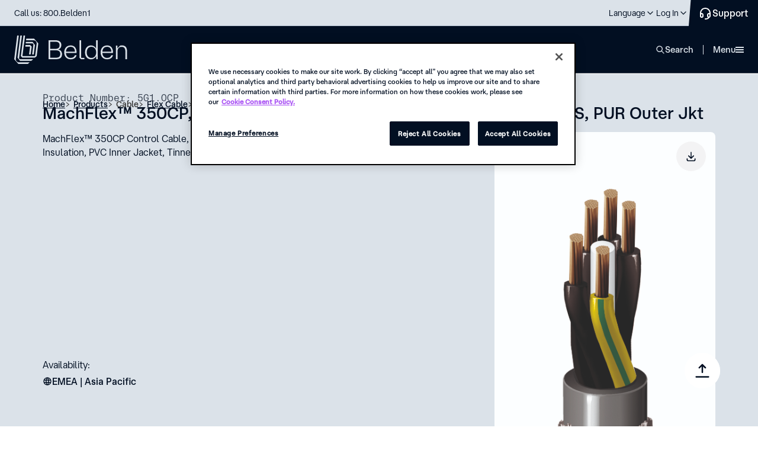

--- FILE ---
content_type: text/html; charset=utf-8
request_url: https://www.belden.com/products/cable/flex-cable/5g1-0cp
body_size: 34106
content:





<!DOCTYPE html>
<!--[if lt IE 7]>      <html class="no-js lt-ie9 lt-ie8 lt-ie7"> <![endif]-->
<!--[if IE 7]>         <html class="no-js lt-ie9 lt-ie8"> <![endif]-->
<!--[if IE 8]>         <html class="no-js lt-ie9"> <![endif]-->
<!--[if gt IE 8]><!-->
<html class="no-js" lang="en">
<!--<![endif]-->
<head>
    <style type="text/css">
        .hidden {
            display: none;
        }

        .on-page-editor #onetrust-consent-sdk {
            display: none !important;
        }
    </style>
    <!-- start component styles -->

<link href="/-/media/feature/experience-accelerator/bootstrap-4/bootstrap-4/styles/optimized-min.css?rev=3128bd2c8ed94158a345bf277b78baf5&t=20230612T201511Z" rel="stylesheet" />
<link href="/-/media/themes/belden/belden/core-libraries/styles/optimized-min.css?rev=3fba2e425d174a12bb17ab9b4b8e8635&t=20250417T142049Z" rel="stylesheet" />
<link href="/-/media/base-themes/main-theme/styles/optimized-min.css?rev=97c88e4702a14198989c54f77de8f16e&t=20250628T013758Z" rel="stylesheet" />    

    <!-- end component styles -->

        <link href="/areas/belden/assets/styles/beldencomponents.min.css?v=2026.1.16.16.27" rel="stylesheet">
        <link href="/areas/belden/assets/styles/beldencomponents-critical.min.css?v=2026.1.16.16.27" rel="stylesheet">
        <link href="/areas/belden/assets/styles/BDNCoveoFullSearch.min.css?v=2026.1.16.16.27" rel="stylesheet">

    

<link rel='canonical' href='https://www.belden.com/products/cable/flex-cable/5g1-0cp'/>
<link rel="alternate" hreflang="en" href="https://www.belden.com/products/cable/flex-cable/5g1-0cp" />
<link rel="alternate" hreflang="zh-CN" href="https://cn.belden.com/products/cable/flex-cable/5g1-0cp" />
<link rel="alternate" hreflang="de-DE" href="https://de.belden.com/products/cable/flex-cable/5g1-0cp" />
<link rel="alternate" hreflang="fr-FR" href="https://fr.belden.com/products/cable/flex-cable/5g1-0cp" />



<link rel="dns-prefetch" href="https://fonts.googleapis.com" />
<link rel="dns-prefetch" href="https://ssl.google-analytics.com" />
<link rel="dns-prefetch" href="https://static.cloud.coveo.com" />
<link rel="dns-prefetch" href="https://www.googletagmanager.com" />
<link rel="dns-prefetch" href="https://code.jquery.com" />

<!-- Consent Mode -->
<script> 
  // Define dataLayer and the gtag function. 
  window.dataLayer = window.dataLayer || []; 
  function gtag(){dataLayer.push(arguments);} 
 
  // Default ad_storage to 'denied'. 
  gtag('consent', 'default', { 
        ad_storage: "denied", 
        analytics_storage: "denied", 
        functionality_storage: "denied", 
        personalization_storage: "denied", 
        security_storage: "denied",  
        ad_user_data: "denied",
        ad_personalization: "denied", 
'wait_for_update': 500 
 
  }); 
</script> 
<!-- End Consent Mode -->

<!-- Google Tag Manager -->
<script>(function(w,d,s,l,i){w[l]=w[l]||[];w[l].push({'gtm.start':
new Date().getTime(),event:'gtm.js'});var f=d.getElementsByTagName(s)[0],
j=d.createElement(s),dl=l!='dataLayer'?'&l='+l:'';j.async=true;j.src=
'https://www.googletagmanager.com/gtm.js?id='+i+dl+ '&gtm_auth=exZ7iuzpQzFfZTtetTERfg&gtm_cookies_win=x';f.parentNode.insertBefore(j,f);
})(window,document,'script','dataLayer','GTM-MNBHWPW');</script>
<!-- End Google Tag Manager -->

<!-- OptanonConsentNoticeStart -->
<script src="https://cdn.cookielaw.org/scripttemplates/otSDKStub.js"  type="text/javascript" charset="UTF-8" data-domain-script="7374369e-0d86-4d9c-bc5a-e46ac1e5dc4f" ></script>
<script type="text/javascript">
function OptanonWrapper() { }
</script>
<!-- OptanonConsentNoticeEnd -->


    <title>Flex Cable - 5G1.0CP</title>




    <link href="/-/media/images/belden/favicon.png?rev=0b392c5f8bf14a8d87f6464b8b5f6424" rel="shortcut icon" />



<meta property="og:title"  content="Flex Cable - 5G1.0CP" /><meta property="og:url"  content="https://www.belden.com/en/products/Cable/Flex-Cable/5G1-0CP" /><meta property="og:image"  content="https://assets.belden.com/m/6df8f8d6501c8833/original/belden-FB-logo-rd.jpg" />


<!-- \Views\Feature\CustomSiteMetadata\MetaTitle.cshtml START -->

<meta name="title" content="Flex Cable - 5G1.0CP" />

<!-- \Views\Feature\CustomSiteMetadata\MetaTitle.cshtml END -->







<meta property="twitter:title"  content="Flex Cable - 5G1.0CP" /><meta property="twitter:card"  content="summary_large_image" />

    <meta name="viewport" content="width=device-width, initial-scale=1"/>


<script type="text/javascript" src="https://code.jquery.com/jquery-3.7.1.min.js" ></script>
<script type="text/javascript" src="https://code.jquery.com/ui/1.14.0/jquery-ui.min.js" crossorigin="anonymous" defer></script>
<script type="text/javascript">
document.documentElement.classList.add("hidden");
window.addEventListener('DOMContentLoaded', function() {
        (function($) {
             document.documentElement.classList.remove("hidden");
             window.jq162 = jQuery.noConflict(true);
             document.documentElement.classList.remove('no-js');
             window.$=window.jq162;
             window.jQuery = window.jq162;
        })(jQuery);
    });
</script>








</head>
<body class="default-device bodyclass">
    


<!-- Google Tag Manager (noscript) -->
<noscript><iframe src="https://www.googletagmanager.com/ns.html?id=GTM-MNBHWPW&gtm_auth=exZ7iuzpQzFfZTtetTERfg&gtm_preview=env-1&gtm_cookies_win=x"
height="0" width="0" style="display:none;visibility:hidden"></iframe></noscript>
<!-- End Google Tag Manager (noscript) -->
    
<!-- #wrapper -->
<div id="wrapper">
    <!-- #header -->
    <header class="header">
        <div id="header" class="">
            <div class="row">


<div class="skipToContent">
    <a role="button" tabindex="0" id="skip-link" class="skipToContent__link">Skip To Content</a>
</div>





<nav class="header__top">
    <div class="header__wrapper">
        <div class="header__top__inner">
                    <p class="header__top__call">
                        <a href='tel:18002353361' class="header__top__call__link">Call us: 800.Belden1</a>
                    </p>

            <ul class="menu-top">
                        <li class="menu-top__item " data-desktop="">
                            <a href="https://www.belden.com/find-a-distributor" target="" class="menu-top__link" aria-label="Find a Distributor">
                                <span class="menu-top__link__inner">Find a Distributor</span>
                            </a>
                        </li>
                        <li class="menu-top__item " data-desktop="">
                            <a href="https://www.belden.com/find-an-installer" target="" class="menu-top__link" aria-label="Find an Installer">
                                <span class="menu-top__link__inner">Find an Installer</span>
                            </a>
                        </li>
                        <li class="menu-top__item " data-desktop="">
                            <a href="https://careers.belden.com/" target="_blank" class="menu-top__link" aria-label="Careers">
                                <span class="menu-top__link__inner">Careers</span>
                            </a>
                        </li>
                        <li class="menu-top__item " data-desktop="">
                            <a href="https://www.belden.com/blog" target="" class="menu-top__link" aria-label="Blog">
                                <span class="menu-top__link__inner">Blog</span>
                            </a>
                        </li>
                        <li class="menu-top__item " data-desktop="">
                            <a href="https://www.belden.com/news" target="" class="menu-top__link" aria-label="News">
                                <span class="menu-top__link__inner">News</span>
                            </a>
                        </li>

                <!-- REGION SELECTOR GOES HERE-->
        <li class="menu-top__item menu-top__item--has-child" data-mobile="" tabindex="0" role="button">
            <span class="menu-top__link">
                <span class="menu-top__link__inner" data-language-code="en" data-country-code="us">
                    Language
                </span>
            </span>
            <div class="menu-top__child">
                <div class="menu-top__child__header">
                    <input type="hidden" id="disable-language-region-selector" value="" />
                    <p class="menu-top__child__title">Choose your language</p>
                </div>
                <ul class="language-switcher">


<form action="/api/Belden/RegionSelector/RegionSelectorApi/ApplySettings" class="language-switcher__group language-switcher__group--active" method="post"><input name="__RequestVerificationToken" type="hidden" value="acCfw5JsNHNLXWm1nr4rS4JXoJfXaMdBrmjDyh-L6MhGAAuT5wPm2_R6DOUGtJftibU8LkDbOuueeSWZ8RAiXMrWSGh3x24QMUbri2c_3BM1" />                                    <li class="language-switcher__group__item" id="{AF584191-45C9-4201-8740-5409F4CF8BDD}"
                                        data-language-code="en" data-country-code="us"
                                        data-url="/en/products/cable/flex-cable/5g1-0cp">
                                        
                                            <input type="radio" name="language" class="language-switcher__input" id="lang-1" checked="checked" value="choice-1">
                                        <label class="language-switcher__label" for="lang-1">English</label>
                                    </li>
                                    <li class="language-switcher__group__item" id="{9EDDE0B6-C2D9-4B17-B405-D8BFF0BF9B01}"
                                        data-language-code="de" data-country-code="de"
                                        data-url="/de-de/products/cable/flex-cable/5g1-0cp">
                                        
                                            <input type="radio" name="language" class="language-switcher__input" id="lang-2" value="choice-2">
                                        <label class="language-switcher__label" for="lang-2">Deutsch (Deutschland)</label>
                                    </li>
                                    <li class="language-switcher__group__item" id="{783DF711-75BC-4794-B83F-B0EF378DAE74}"
                                        data-language-code="fr" data-country-code="fr"
                                        data-url="/fr-fr/products/cable/flex-cable/5g1-0cp">
                                        
                                            <input type="radio" name="language" class="language-switcher__input" id="lang-3" value="choice-3">
                                        <label class="language-switcher__label" for="lang-3">Fran&#231;ais (France)</label>
                                    </li>
                                    <li class="language-switcher__group__item" id="{203ACB4D-5A97-41E2-86B7-EF0539BCBA23}"
                                        data-language-code="zh" data-country-code="cn"
                                        data-url="/zh-cn/products/cable/flex-cable/5g1-0cp">
                                        
                                            <input type="radio" name="language" class="language-switcher__input" id="lang-4" value="choice-4">
                                        <label class="language-switcher__label" for="lang-4">简体中文</label>
                                    </li>
                                <div>
                                    <input type="hidden" class="region-selector-language-id" name="language-id" value="" />
                                    <input type="hidden" class="region-selector-region-id" name="lang-group-id" value="nav-BB45EF3F-9661-4151-BF08-B541A8A96F97" />
                                    <input type="hidden" class="region-selector-redirect-url" name="redirect-url" value="" />
                                    <input type="hidden" class="region-selector-region-value" name="lang-filter-value" value="All" />
                                </div>
</form>
                </ul>


            </div>
        </li>


                <!--Login-->
                    <li class="menu-top__item menu-top__item--has-child" data-mobile="" tabindex="0" role="button">
                        <span class="menu-top__link">
                            <span class="menu-top__link__inner">Log In</span>
                        </span>
                        <div class="menu-top__child">
                            <div class="menu-top__child__header">
                                <p class="menu-top__child__title">Belden Platform</p>
                                <ul class="menu-top__login">
                                        <li class="menu-top__login__item">
                                            <a href="https://edesk.belden.com/auth/index.cfm" target="_blank" class="menu-top__login__link">eDesk</a>
                                        </li>
                                        <li class="menu-top__login__item">
                                            <a href="https://my.belden.com/s/?language=en_US" target="_blank" class="menu-top__login__link">Partner Portal</a>
                                        </li>
                                        <li class="menu-top__login__item">
                                            <a href="https://learn.belden.com/learn" target="_blank" class="menu-top__login__link">Training</a>
                                        </li>
                                </ul>
                            </div>
                        </div>
                    </li>
            </ul>
<a href="https://www.belden.com/support/contact-us" aria-label="Contact Us" title="Contact Us" class="button-support">                <span>
                    Support
                </span>
</a>
        </div>
    </div>
</nav>
<nav class="header__bottom">
    <div class="header__wrapper__bottom">
        <div class="header__bottom__inner">

                <a href="https://www.belden.com/" aria-label="" class="header__logo">
                    <img src="/-/media/images/new-belden/logo-secondary.svg?iar=0&amp;rev=1e9b6e7f649f49bf8cbfe2e5074e9745" alt="" Class="header__logo__image" />
                </a>

            <ul class="menu-main" data-level="0">
                        <li class="menu-main__item" data-id="0">
                            <span tabindex="0" class="menu-main__link" role="button">Solutions</span>
                            <div class="mega-navigation mega-navigation--Solutions">
                                <ul class="mega-navigation__menu" data-level="1">
                                    <li class="mega-navigation__item mega-navigation__item--title" data-level="1">
                                        <span class="mega-navigation__item__inner--title " data-level="1" data-cols="1" data-childs="0" tabindex="-1">
                                            <span>Solutions</span>
                                        </span>
                                    </li>
                                                <li class="mega-navigation__item" data-level="1">
                                                        <button class="mega-navigation__back" data-level="1">Back</button>
                                                        <span class="mega-navigation__item__inner " data-level="1" data-cols="1" data-childs="10" tabindex="-1" role="button">
                                                            <span>Capabilities</span>
                                                        </span>
                                                        <ul class="mega-navigation__menu mega-navigation__menu--1col" data-level="2" data-active="false" data-main="Solutions">
                                                                <li class="mega-navigation__item mega-navigation__item--secondary mega-navigation__item--cols2" data-main="Solutions" data-level="2">
                                                                        <a href="https://www.belden.com/solutions/capabilities" target="" class="mega-navigation__item__inner mega-navigation__item__inner--secondary mega-navigation__item__inner--title" data-level="2" tabindex="-1">Explore all capabilities</a>
                                                                </li>
                                                                                                                                <li class="mega-navigation__item mega-navigation__item--group-title" data-main="Solutions" data-level="2">
                                                                        <span class="mega-navigation__item__inner--group-title" data-level="2" tabindex="-1">Data Capabilities</span>
                                                                    </li>
                                                                    <li class="mega-navigation__item  " data-main="Solutions" data-level="2">
                                                                            <button class="mega-navigation__back" data-level="2">Back</button>
                                                                            <a href="https://www.belden.com/solutions/capabilities/data-anomaly-detection" target="" class="mega-navigation__item__inner mega-navigation__item__inner--link mega-navigation__item__inner--undefined" data-level="2" tabindex="-1">Anomaly Detection</a>
                                                                    </li>
                                                                    <li class="mega-navigation__item  " data-main="Solutions" data-level="2">
                                                                            <button class="mega-navigation__back" data-level="2">Back</button>
                                                                            <a href="https://www.belden.com/solutions/capabilities/data-contextualization" target="" class="mega-navigation__item__inner mega-navigation__item__inner--link mega-navigation__item__inner--undefined" data-level="2" tabindex="-1">Data Contextualization</a>
                                                                    </li>
                                                                    <li class="mega-navigation__item  " data-main="Solutions" data-level="2">
                                                                            <button class="mega-navigation__back" data-level="2">Back</button>
                                                                            <a href="https://www.belden.com/solutions/capabilities/data-interoperability" target="" class="mega-navigation__item__inner mega-navigation__item__inner--link mega-navigation__item__inner--undefined" data-level="2" tabindex="-1">Data Interoperability</a>
                                                                    </li>
                                                                    <li class="mega-navigation__item  " data-main="Solutions" data-level="2">
                                                                            <button class="mega-navigation__back" data-level="2">Back</button>
                                                                            <a href="https://www.belden.com/solutions/capabilities/data-provisioning" target="" class="mega-navigation__item__inner mega-navigation__item__inner--link mega-navigation__item__inner--undefined" data-level="2" tabindex="-1">Data Provisioning</a>
                                                                    </li>
                                                                    <li class="mega-navigation__item mega-navigation__item--group-title" data-main="Solutions" data-level="2">
                                                                        <span class="mega-navigation__item__inner--group-title" data-level="2" tabindex="-1">Network Capabilities</span>
                                                                    </li>
                                                                    <li class="mega-navigation__item  " data-main="Solutions" data-level="2">
                                                                            <button class="mega-navigation__back" data-level="2">Back</button>
                                                                            <a href="https://www.belden.com/solutions/capabilities/edge-computing" target="" class="mega-navigation__item__inner mega-navigation__item__inner--link mega-navigation__item__inner--undefined" data-level="2" tabindex="-1">Edge Computing</a>
                                                                    </li>
                                                                    <li class="mega-navigation__item  " data-main="Solutions" data-level="2">
                                                                            <button class="mega-navigation__back" data-level="2">Back</button>
                                                                            <a href="https://www.belden.com/solutions/capabilities/network-convergence" target="" class="mega-navigation__item__inner mega-navigation__item__inner--link mega-navigation__item__inner--undefined" data-level="2" tabindex="-1">Network Convergence</a>
                                                                    </li>
                                                                    <li class="mega-navigation__item  " data-main="Solutions" data-level="2">
                                                                            <button class="mega-navigation__back" data-level="2">Back</button>
                                                                            <a href="https://www.belden.com/solutions/capabilities/network-resilience" target="" class="mega-navigation__item__inner mega-navigation__item__inner--link mega-navigation__item__inner--undefined" data-level="2" tabindex="-1">Network Resilience</a>
                                                                    </li>
                                                                    <li class="mega-navigation__item  " data-main="Solutions" data-level="2">
                                                                            <button class="mega-navigation__back" data-level="2">Back</button>
                                                                            <a href="https://www.belden.com/solutions/capabilities/network-slicing" target="" class="mega-navigation__item__inner mega-navigation__item__inner--link mega-navigation__item__inner--undefined" data-level="2" tabindex="-1">Network Slicing</a>
                                                                    </li>
                                                        </ul>
                                                </li>
                                                <li class="mega-navigation__item" data-level="1">
                                                        <button class="mega-navigation__back" data-level="1">Back</button>
                                                        <span class="mega-navigation__item__inner " data-level="1" data-cols="2" data-childs="21" tabindex="-1" role="button">
                                                            <span>Industries</span>
                                                        </span>
                                                        <ul class="mega-navigation__menu mega-navigation__menu--2col" data-level="2" data-active="false" data-main="Solutions">
                                                                <li class="mega-navigation__item mega-navigation__item--secondary mega-navigation__item--cols2" data-main="Solutions" data-level="2">
                                                                        <a href="https://www.belden.com/solutions/industries" target="" class="mega-navigation__item__inner mega-navigation__item__inner--secondary mega-navigation__item__inner--title" data-level="2" tabindex="-1">Explore all industries</a>
                                                                </li>
                                                                                                                                <li class="mega-navigation__item  " data-main="Solutions" data-level="2">
                                                                            <button class="mega-navigation__back" data-level="2">Back</button>
                                                                            <a href="https://www.belden.com/solutions/industries/automotive-manufacturing" target="" class="mega-navigation__item__inner mega-navigation__item__inner--link mega-navigation__item__inner--undefined" data-level="2" tabindex="-1">Automotive Manufacturing</a>
                                                                    </li>
                                                                    <li class="mega-navigation__item  " data-main="Solutions" data-level="2">
                                                                            <button class="mega-navigation__back" data-level="2">Back</button>
                                                                            <a href="https://www.belden.com/solutions/industries/broadband" target="" class="mega-navigation__item__inner mega-navigation__item__inner--link mega-navigation__item__inner--undefined" data-level="2" tabindex="-1">Broadband</a>
                                                                    </li>
                                                                    <li class="mega-navigation__item  " data-main="Solutions" data-level="2">
                                                                            <button class="mega-navigation__back" data-level="2">Back</button>
                                                                            <a href="https://www.belden.com/solutions/industries/broadcast" target="" class="mega-navigation__item__inner mega-navigation__item__inner--link mega-navigation__item__inner--undefined" data-level="2" tabindex="-1">Broadcast</a>
                                                                    </li>
                                                                    <li class="mega-navigation__item  " data-main="Solutions" data-level="2">
                                                                            <button class="mega-navigation__back" data-level="2">Back</button>
                                                                            <a href="https://www.belden.com/solutions/industries/chemical-processing" target="" class="mega-navigation__item__inner mega-navigation__item__inner--link mega-navigation__item__inner--undefined" data-level="2" tabindex="-1">Chemical Processing</a>
                                                                    </li>
                                                                    <li class="mega-navigation__item  " data-main="Solutions" data-level="2">
                                                                            <button class="mega-navigation__back" data-level="2">Back</button>
                                                                            <a href="https://www.belden.com/solutions/industries/commercial-real-estate" target="" class="mega-navigation__item__inner mega-navigation__item__inner--link mega-navigation__item__inner--undefined" data-level="2" tabindex="-1">Commercial Real Estate</a>
                                                                    </li>
                                                                    <li class="mega-navigation__item  " data-main="Solutions" data-level="2">
                                                                            <button class="mega-navigation__back" data-level="2">Back</button>
                                                                            <a href="https://www.belden.com/solutions/industries/consumer-packaged-goods" target="" class="mega-navigation__item__inner mega-navigation__item__inner--link mega-navigation__item__inner--undefined" data-level="2" tabindex="-1">Consumer Packaged Goods</a>
                                                                    </li>
                                                                    <li class="mega-navigation__item  " data-main="Solutions" data-level="2">
                                                                            <button class="mega-navigation__back" data-level="2">Back</button>
                                                                            <a href="https://www.belden.com/solutions/industries/data-centers" target="" class="mega-navigation__item__inner mega-navigation__item__inner--link mega-navigation__item__inner--undefined" data-level="2" tabindex="-1">Data Centers</a>
                                                                    </li>
                                                                    <li class="mega-navigation__item  " data-main="Solutions" data-level="2">
                                                                            <button class="mega-navigation__back" data-level="2">Back</button>
                                                                            <a href="https://www.belden.com/solutions/industries/energy" target="" class="mega-navigation__item__inner mega-navigation__item__inner--link mega-navigation__item__inner--undefined" data-level="2" tabindex="-1">Energy</a>
                                                                    </li>
                                                                    <li class="mega-navigation__item  " data-main="Solutions" data-level="2">
                                                                            <button class="mega-navigation__back" data-level="2">Back</button>
                                                                            <a href="https://www.belden.com/solutions/industries/food-and-beverage" target="" class="mega-navigation__item__inner mega-navigation__item__inner--link mega-navigation__item__inner--undefined" data-level="2" tabindex="-1">Food &amp; Beverage</a>
                                                                    </li>
                                                                    <li class="mega-navigation__item  " data-main="Solutions" data-level="2">
                                                                            <button class="mega-navigation__back" data-level="2">Back</button>
                                                                            <a href="https://www.belden.com/solutions/industries/government" target="" class="mega-navigation__item__inner mega-navigation__item__inner--link mega-navigation__item__inner--undefined" data-level="2" tabindex="-1">Government</a>
                                                                    </li>
                                                                    <li class="mega-navigation__item  " data-main="Solutions" data-level="2">
                                                                            <button class="mega-navigation__back" data-level="2">Back</button>
                                                                            <a href="https://www.belden.com/solutions/industries/healthcare" target="" class="mega-navigation__item__inner mega-navigation__item__inner--link mega-navigation__item__inner--undefined" data-level="2" tabindex="-1">Healthcare</a>
                                                                    </li>
                                                                    <li class="mega-navigation__item  " data-main="Solutions" data-level="2">
                                                                            <button class="mega-navigation__back" data-level="2">Back</button>
                                                                            <a href="https://www.belden.com/solutions/industries/higher-education" target="" class="mega-navigation__item__inner mega-navigation__item__inner--link mega-navigation__item__inner--undefined" data-level="2" tabindex="-1">Higher Education</a>
                                                                    </li>
                                                                    <li class="mega-navigation__item  " data-main="Solutions" data-level="2">
                                                                            <button class="mega-navigation__back" data-level="2">Back</button>
                                                                            <a href="https://www.belden.com/solutions/industries/hospitality" target="" class="mega-navigation__item__inner mega-navigation__item__inner--link mega-navigation__item__inner--undefined" data-level="2" tabindex="-1">Hospitality</a>
                                                                    </li>
                                                                    <li class="mega-navigation__item  " data-main="Solutions" data-level="2">
                                                                            <button class="mega-navigation__back" data-level="2">Back</button>
                                                                            <a href="https://www.belden.com/solutions/industries/intelligent-traffic-systems" target="" class="mega-navigation__item__inner mega-navigation__item__inner--link mega-navigation__item__inner--undefined" data-level="2" tabindex="-1">Intelligent Traffic Systems</a>
                                                                    </li>
                                                                    <li class="mega-navigation__item  " data-main="Solutions" data-level="2">
                                                                            <button class="mega-navigation__back" data-level="2">Back</button>
                                                                            <a href="https://www.belden.com/solutions/industries/machine-building" target="" class="mega-navigation__item__inner mega-navigation__item__inner--link mega-navigation__item__inner--undefined" data-level="2" tabindex="-1">Machine Building</a>
                                                                    </li>
                                                                    <li class="mega-navigation__item  " data-main="Solutions" data-level="2">
                                                                            <button class="mega-navigation__back" data-level="2">Back</button>
                                                                            <a href="https://www.belden.com/solutions/industries/mass-transit" target="" class="mega-navigation__item__inner mega-navigation__item__inner--link mega-navigation__item__inner--undefined" data-level="2" tabindex="-1">Mass Transit</a>
                                                                    </li>
                                                                    <li class="mega-navigation__item  " data-main="Solutions" data-level="2">
                                                                            <button class="mega-navigation__back" data-level="2">Back</button>
                                                                            <a href="https://www.belden.com/solutions/industries/oil-and-gas" target="" class="mega-navigation__item__inner mega-navigation__item__inner--link mega-navigation__item__inner--undefined" data-level="2" tabindex="-1">Oil &amp; Gas</a>
                                                                    </li>
                                                                    <li class="mega-navigation__item  " data-main="Solutions" data-level="2">
                                                                            <button class="mega-navigation__back" data-level="2">Back</button>
                                                                            <a href="https://www.belden.com/solutions/industries/semiconductor-manufacturing" target="" class="mega-navigation__item__inner mega-navigation__item__inner--link mega-navigation__item__inner--undefined" data-level="2" tabindex="-1">Semiconductor Manufacturing</a>
                                                                    </li>
                                                                    <li class="mega-navigation__item  " data-main="Solutions" data-level="2">
                                                                            <button class="mega-navigation__back" data-level="2">Back</button>
                                                                            <a href="https://www.belden.com/solutions/industries/stadiums-and-venues" target="" class="mega-navigation__item__inner mega-navigation__item__inner--link mega-navigation__item__inner--undefined" data-level="2" tabindex="-1">Stadiums &amp; Venues</a>
                                                                    </li>
                                                                    <li class="mega-navigation__item  " data-main="Solutions" data-level="2">
                                                                            <button class="mega-navigation__back" data-level="2">Back</button>
                                                                            <a href="https://www.belden.com/solutions/industries/warehousing-and-logistics" target="" class="mega-navigation__item__inner mega-navigation__item__inner--link mega-navigation__item__inner--undefined" data-level="2" tabindex="-1">Warehousing &amp; Logistics</a>
                                                                    </li>
                                                                    <li class="mega-navigation__item  " data-main="Solutions" data-level="2">
                                                                            <button class="mega-navigation__back" data-level="2">Back</button>
                                                                            <a href="https://www.belden.com/solutions/industries/water-and-wastewater" target="" class="mega-navigation__item__inner mega-navigation__item__inner--link mega-navigation__item__inner--undefined" data-level="2" tabindex="-1">Water &amp; Wastewater</a>
                                                                    </li>
                                                        </ul>
                                                </li>
                                                                                <li class="mega-navigation__item  mega-navigation__item--separator" data-level="1">
                                                    <a href="https://www.belden.com/solutions" target="" class="mega-navigation__item__inner mega-navigation__item__inner--link" data-level="2" tabindex="-1">Solutions overview</a>
                                            </li>
                                                                    </ul>
                                <div class="mega-navigation__banners">
                                    <div class="mega-navigation__banners__item">
                                            <div class="menu-banner " style="">
                                                        <img class=" menu-banner__image" src="https://assets.belden.com/transform/50b0b144-438b-42ed-8fd1-3d7b98b89e08/belden-rainer-taepper-architekturfotografie-014-jpg?io=transform:fill,width:280,height:200" alt="Uploaded from Dropbox. https: / / www.dropbox.com / home / global-enterprise_marketing / us - enterprise collateral / images / facilities / cic / cic @ stuttgart_lindner photoshoot / belden-rainer-taepper-architekturfotografie-014.jpg" loading="lazy">
                                                <div class="menu-banner__container">
                                                    <div class="menu-banner__container__texts">
                                                        <h6 class="menu-banner__container__texts__title">Customer Innovation Centers (CICs)</h6>
                                                        <span class="menu-banner__container__texts__desc">Your next idea starts in our Customer Innovation Centers, where Belden’s technical experts bring your solution to life.</span>
                                                    </div>
                                                        <div class="menu-banner__container__link" tabindex="-1">
                                                            <a href="https://www.belden.com/solutions/customer-innovation-center" target="" class="link link--light  link--light--small undefined" tabindex="-1">
                                                                <span class="link__text--small  link--light--small__text">Learn more</span>
                                                                <div class="imageComponent  link--light--small__left-icon" style="">
                                                                    <svg width="24" height="24" viewBox="0 0 24 24" fill="none" xmlns="http://www.w3.org/2000/svg">
                                                                        <path fill-rule="evenodd" clip-rule="evenodd" d="M16.5805 11.0058L12.2904 6.71885C11.8904 6.31915 11.8904 5.68961 12.2894 5.2999C12.6794 4.9002 13.3094 4.9002 13.7094 5.2989L19.7094 11.2945C19.9603 11.5388 20.0498 11.8907 19.9778 12.2144C19.9264 12.453 19.789 12.6607 19.6 12.8032L13.6995 18.6992C13.5095 18.8791 13.2495 18.989 12.9895 18.989L12.9995 19C12.7295 19 12.4695 18.8901 12.2895 18.7102C11.8895 18.3205 11.8895 17.681 12.2795 17.2913V17.2813L16.5596 13.0043H5C4.44 13.0043 4 12.5547 4 12.0051C4 11.4455 4.44 11.0058 5 11.0058H16.5805Z" fill="currentColor"></path>
                                                                    </svg>
                                                                </div>
                                                            </a>
                                                        </div>
                                                </div>
                                            </div>
                                    </div>
                                        <div class="mega-navigation__banners__item">
                                            <div class="menu-banner">
                                                <div class="imageComponent menu-banner__logo" style="">
                                                    <img src="/-/media/belden_logomark_rgb_mdn_100x100px.png?h=50&amp;iar=0&amp;w=50&amp;rev=27296063e8a44ebfa33fbadbe6db7cee" alt="" width="50" height="50" />
                                                </div>
                                                <div class="menu-banner__container">
                                                    <div class="menu-banner__container__texts">
                                                        <h6 class="menu-banner__container__texts__title">Belden steps up to deliver stability</h6>
                                                        <span class="menu-banner__container__texts__desc">To help you navigate uncertainty and move forward with confidence, Belden is taking critical steps to guard against disruption.</span>
                                                    </div>
                                                    <div class="menu-banner__container__link" tabindex="-1">
<a href="https://www.belden.com/blog/belden-steps-up-to-deliver-stability-amid-uncertainty" aria-label="click to read more" tabindex="-1" title="click to read more" class="link link--light  link--light--small undefined">                                                            <span class="link__text--small  link--light--small__text">Learn more</span>
                                                            <div class="imageComponent  link--light--small__left-icon" style="">
                                                                <svg width="24" height="24" viewBox="0 0 24 24" fill="none" xmlns="http://www.w3.org/2000/svg">
                                                                    <path fill-rule="evenodd" clip-rule="evenodd" d="M16.5805 11.0058L12.2904 6.71885C11.8904 6.31915 11.8904 5.68961 12.2894 5.2999C12.6794 4.9002 13.3094 4.9002 13.7094 5.2989L19.7094 11.2945C19.9603 11.5388 20.0498 11.8907 19.9778 12.2144C19.9264 12.453 19.789 12.6607 19.6 12.8032L13.6995 18.6992C13.5095 18.8791 13.2495 18.989 12.9895 18.989L12.9995 19C12.7295 19 12.4695 18.8901 12.2895 18.7102C11.8895 18.3205 11.8895 17.681 12.2795 17.2913V17.2813L16.5596 13.0043H5C4.44 13.0043 4 12.5547 4 12.0051C4 11.4455 4.44 11.0058 5 11.0058H16.5805Z" fill="currentColor"></path>
                                                                </svg>
                                                            </div>
</a>                                                    </div>
                                                </div>
                                            </div>
                                        </div>
                                    <!--<div class="mega-navigation__banners__item"></div>-->
                                </div>
                                <button tabindex="-1" class="mega-navigation__close">close</button>
                            </div>
                        </li>
                        <li class="menu-main__item" data-id="1">
                            <span tabindex="0" class="menu-main__link" role="button">Products</span>
                            <div class="mega-navigation mega-navigation--Products">
                                <ul class="mega-navigation__menu" data-level="1">
                                    <li class="mega-navigation__item mega-navigation__item--title" data-level="1">
                                        <span class="mega-navigation__item__inner--title " data-level="1" data-cols="1" data-childs="0" tabindex="-1">
                                            <span>Products</span>
                                        </span>
                                    </li>
                                                <li class="mega-navigation__item" data-level="1">
                                                        <button class="mega-navigation__back" data-level="1">Back</button>
                                                        <span class="mega-navigation__item__inner " data-level="1" data-cols="1" data-childs="16" tabindex="-1" role="button">
                                                            <span>Cable</span>
                                                        </span>
                                                        <ul class="mega-navigation__menu mega-navigation__menu--1col" data-level="2" data-active="false" data-main="Products">
                                                                <li class="mega-navigation__item mega-navigation__item--secondary mega-navigation__item--cols2" data-main="Products" data-level="2">
                                                                        <span tabindex="-1" class="mega-navigation__item__inner mega-navigation__item__inner--secondary mega-navigation__item__inner--title" data-level="2">Cable</span>
                                                                </li>
                                                                                                                                <li class="mega-navigation__item  " data-main="Products" data-level="2">
                                                                            <button class="mega-navigation__back" data-level="2">Back</button>
                                                                            <span class="mega-navigation__item__inner" data-level="2" tabindex="-1">Armored</span>
                                                                            <ul class="mega-navigation__menu" data-level="3" data-active="false" data-main="Products">
                                                                                <li class="mega-navigation__item mega-navigation__item--secondary">
                                                                                    <a href="https://www.belden.com/products/cable/armored-cable" target="" class="mega-navigation__item__inner" data-level="3" tabindex="-1">Armored</a>
                                                                                </li>
                                                                                    <li class="mega-navigation__item">
                                                                                        <a href="https://www.belden.com/products/cable/armored-cable/mc-cable" target="" class="mega-navigation__item__inner mega-navigation__item__inner--link mega-navigation__item__inner--undefined" data-level="3" tabindex="-1">MC Cable</a>
                                                                                    </li>
                                                                                    <li class="mega-navigation__item">
                                                                                        <a href="https://www.belden.com/products/cable/armored-cable/teck-cable" target="" class="mega-navigation__item__inner mega-navigation__item__inner--link mega-navigation__item__inner--undefined" data-level="3" tabindex="-1">Teck Cable</a>
                                                                                    </li>
                                                                            </ul>
                                                                    </li>
                                                                    <li class="mega-navigation__item  " data-main="Products" data-level="2">
                                                                            <button class="mega-navigation__back" data-level="2">Back</button>
                                                                            <span class="mega-navigation__item__inner" data-level="2" tabindex="-1">Audio</span>
                                                                            <ul class="mega-navigation__menu" data-level="3" data-active="false" data-main="Products">
                                                                                <li class="mega-navigation__item mega-navigation__item--secondary">
                                                                                    <a href="https://www.belden.com/products/cable/audio-cable" target="" class="mega-navigation__item__inner" data-level="3" tabindex="-1">Audio</a>
                                                                                </li>
                                                                                    <li class="mega-navigation__item">
                                                                                        <a href="https://www.belden.com/products/cable/audio-cable/analog-audio-cable" target="" class="mega-navigation__item__inner mega-navigation__item__inner--link mega-navigation__item__inner--undefined" data-level="3" tabindex="-1">Analog Audio Cable</a>
                                                                                    </li>
                                                                                    <li class="mega-navigation__item">
                                                                                        <a href="https://www.belden.com/products/cable/audio-cable/digital-audio-cable" target="" class="mega-navigation__item__inner mega-navigation__item__inner--link mega-navigation__item__inner--undefined" data-level="3" tabindex="-1">Digital Audio Cable</a>
                                                                                    </li>
                                                                                    <li class="mega-navigation__item">
                                                                                        <a href="https://www.belden.com/products/cable/audio-cable/ethernet-snake-cable" target="" class="mega-navigation__item__inner mega-navigation__item__inner--link mega-navigation__item__inner--undefined" data-level="3" tabindex="-1">Ethernet Snake Cable</a>
                                                                                    </li>
                                                                                    <li class="mega-navigation__item">
                                                                                        <a href="https://www.belden.com/products/cable/audio-cable/media-automation-lighting-systems" target="" class="mega-navigation__item__inner mega-navigation__item__inner--link mega-navigation__item__inner--undefined" data-level="3" tabindex="-1">Media Automation &amp; Lighting Systems</a>
                                                                                    </li>
                                                                                    <li class="mega-navigation__item">
                                                                                        <a href="https://www.belden.com/products/cable/audio-cable/microphone-cable" target="" class="mega-navigation__item__inner mega-navigation__item__inner--link mega-navigation__item__inner--undefined" data-level="3" tabindex="-1">Microphone Cable</a>
                                                                                    </li>
                                                                                    <li class="mega-navigation__item">
                                                                                        <a href="https://www.belden.com/products/cable/audio-cable/speaker-cable" target="" class="mega-navigation__item__inner mega-navigation__item__inner--link mega-navigation__item__inner--undefined" data-level="3" tabindex="-1">Speaker Cable</a>
                                                                                    </li>
                                                                            </ul>
                                                                    </li>
                                                                    <li class="mega-navigation__item  " data-main="Products" data-level="2">
                                                                            <button class="mega-navigation__back" data-level="2">Back</button>
                                                                            <span class="mega-navigation__item__inner" data-level="2" tabindex="-1">Broadcast</span>
                                                                            <ul class="mega-navigation__menu" data-level="3" data-active="false" data-main="Products">
                                                                                <li class="mega-navigation__item mega-navigation__item--secondary">
                                                                                    <a href="https://www.belden.com/products/cable/broadcast-cable" target="" class="mega-navigation__item__inner" data-level="3" tabindex="-1">Broadcast</a>
                                                                                </li>
                                                                                    <li class="mega-navigation__item">
                                                                                        <a href="https://www.belden.com/products/cable/broadcast-cable/microphone-cable" target="" class="mega-navigation__item__inner mega-navigation__item__inner--link mega-navigation__item__inner--undefined" data-level="3" tabindex="-1">Microphone Cable</a>
                                                                                    </li>
                                                                                    <li class="mega-navigation__item">
                                                                                        <a href="https://www.belden.com/products/cable/broadcast-cable/sdi-video-coax-cable" target="" class="mega-navigation__item__inner mega-navigation__item__inner--link mega-navigation__item__inner--undefined" data-level="3" tabindex="-1">SDI Video Coax Cable</a>
                                                                                    </li>
                                                                                    <li class="mega-navigation__item">
                                                                                        <a href="https://www.belden.com/products/cable/broadcast-cable/smpte-camera-cable" target="" class="mega-navigation__item__inner mega-navigation__item__inner--link mega-navigation__item__inner--undefined" data-level="3" tabindex="-1">SMPTE Camera Cable</a>
                                                                                    </li>
                                                                                    <li class="mega-navigation__item">
                                                                                        <a href="https://www.belden.com/products/cable/broadcast-cable/tactical-fiber-optic-cable" target="" class="mega-navigation__item__inner mega-navigation__item__inner--link mega-navigation__item__inner--undefined" data-level="3" tabindex="-1">Tactical Fiber Optic Cable</a>
                                                                                    </li>
                                                                                    <li class="mega-navigation__item">
                                                                                        <a href="https://www.belden.com/products/cable/broadcast-cable/video-triax-cable" target="" class="mega-navigation__item__inner mega-navigation__item__inner--link mega-navigation__item__inner--undefined" data-level="3" tabindex="-1">Video Triax Cable</a>
                                                                                    </li>
                                                                            </ul>
                                                                    </li>
                                                                    <li class="mega-navigation__item  " data-main="Products" data-level="2">
                                                                            <button class="mega-navigation__back" data-level="2">Back</button>
                                                                            <span class="mega-navigation__item__inner" data-level="2" tabindex="-1">Coax &amp; Triax</span>
                                                                            <ul class="mega-navigation__menu" data-level="3" data-active="false" data-main="Products">
                                                                                <li class="mega-navigation__item mega-navigation__item--secondary">
                                                                                    <a href="https://www.belden.com/products/cable/coax-triax-cable" target="" class="mega-navigation__item__inner" data-level="3" tabindex="-1">Coax &amp; Triax</a>
                                                                                </li>
                                                                                    <li class="mega-navigation__item">
                                                                                        <a href="https://www.belden.com/products/cable/coax-triax-cable/50-ohm-coax-cable" target="" class="mega-navigation__item__inner mega-navigation__item__inner--link mega-navigation__item__inner--undefined" data-level="3" tabindex="-1">50 Ohm Coax Cable</a>
                                                                                    </li>
                                                                                    <li class="mega-navigation__item">
                                                                                        <a href="https://www.belden.com/products/cable/coax-triax-cable/75-ohm-coax-cable" target="" class="mega-navigation__item__inner mega-navigation__item__inner--link mega-navigation__item__inner--undefined" data-level="3" tabindex="-1">75 Ohm Coax Cable</a>
                                                                                    </li>
                                                                                    <li class="mega-navigation__item">
                                                                                        <a href="https://www.belden.com/products/cable/coax-triax-cable/broadcast-and-satellite-cable" target="" class="mega-navigation__item__inner mega-navigation__item__inner--link mega-navigation__item__inner--undefined" data-level="3" tabindex="-1">Broadcast and Satellite Cable</a>
                                                                                    </li>
                                                                                    <li class="mega-navigation__item">
                                                                                        <a href="https://www.belden.com/products/cable/coax-triax-cable/cctv-security-cable" target="" class="mega-navigation__item__inner mega-navigation__item__inner--link mega-navigation__item__inner--undefined" data-level="3" tabindex="-1">CCTV &amp; Security Cable</a>
                                                                                    </li>
                                                                                    <li class="mega-navigation__item">
                                                                                        <a href="https://www.belden.com/products/cable/coax-triax-cable/computer-instrumentation-cable" target="" class="mega-navigation__item__inner mega-navigation__item__inner--link mega-navigation__item__inner--undefined" data-level="3" tabindex="-1">Computer &amp; Instrumentation Cable</a>
                                                                                    </li>
                                                                                    <li class="mega-navigation__item">
                                                                                        <a href="https://www.belden.com/products/cable/coax-triax-cable/conformable-cable" target="" class="mega-navigation__item__inner mega-navigation__item__inner--link mega-navigation__item__inner--undefined" data-level="3" tabindex="-1">Conformable Cable</a>
                                                                                    </li>
                                                                                    <li class="mega-navigation__item">
                                                                                        <a href="https://www.belden.com/products/cable/coax-triax-cable/controlnet-cable" target="" class="mega-navigation__item__inner mega-navigation__item__inner--link mega-navigation__item__inner--undefined" data-level="3" tabindex="-1">ControlNet Cable</a>
                                                                                    </li>
                                                                                    <li class="mega-navigation__item">
                                                                                        <a href="https://www.belden.com/products/cable/coax-triax-cable/ds3-ds4-cable" target="" class="mega-navigation__item__inner mega-navigation__item__inner--link mega-navigation__item__inner--undefined" data-level="3" tabindex="-1">DS3 &amp; DS4 Cable</a>
                                                                                    </li>
                                                                                    <li class="mega-navigation__item">
                                                                                        <a href="https://www.belden.com/products/cable/coax-triax-cable/mil-spec-cable" target="" class="mega-navigation__item__inner mega-navigation__item__inner--link mega-navigation__item__inner--undefined" data-level="3" tabindex="-1">Mil-Spec Cable</a>
                                                                                    </li>
                                                                                    <li class="mega-navigation__item">
                                                                                        <a href="https://www.belden.com/products/cable/coax-triax-cable/rg6-cable" target="" class="mega-navigation__item__inner mega-navigation__item__inner--link mega-navigation__item__inner--undefined" data-level="3" tabindex="-1">RG6 Cable</a>
                                                                                    </li>
                                                                                    <li class="mega-navigation__item">
                                                                                        <a href="https://www.belden.com/products/cable/coax-triax-cable/rg11-cable" target="" class="mega-navigation__item__inner mega-navigation__item__inner--link mega-navigation__item__inner--undefined" data-level="3" tabindex="-1">RG11 Cable</a>
                                                                                    </li>
                                                                                    <li class="mega-navigation__item">
                                                                                        <a href="https://www.belden.com/products/cable/coax-triax-cable/rg59-cable" target="" class="mega-navigation__item__inner mega-navigation__item__inner--link mega-navigation__item__inner--undefined" data-level="3" tabindex="-1">RG59 Cable</a>
                                                                                    </li>
                                                                                    <li class="mega-navigation__item">
                                                                                        <a href="https://www.belden.com/products/cable/coax-triax-cable/triax-cable" target="" class="mega-navigation__item__inner mega-navigation__item__inner--link mega-navigation__item__inner--undefined" data-level="3" tabindex="-1">Triax Cable</a>
                                                                                    </li>
                                                                            </ul>
                                                                    </li>
                                                                    <li class="mega-navigation__item  " data-main="Products" data-level="2">
                                                                            <button class="mega-navigation__back" data-level="2">Back</button>
                                                                            <a href="https://www.belden.com/products/cable/control-cable" target="" class="mega-navigation__item__inner mega-navigation__item__inner--link mega-navigation__item__inner--undefined" data-level="2" tabindex="-1">Control</a>
                                                                    </li>
                                                                    <li class="mega-navigation__item  " data-main="Products" data-level="2">
                                                                            <button class="mega-navigation__back" data-level="2">Back</button>
                                                                            <span class="mega-navigation__item__inner" data-level="2" tabindex="-1">Electronic</span>
                                                                            <ul class="mega-navigation__menu" data-level="3" data-active="false" data-main="Products">
                                                                                <li class="mega-navigation__item mega-navigation__item--secondary">
                                                                                    <a href="https://www.belden.com/products/cable/electronic-wire-cable" target="" class="mega-navigation__item__inner" data-level="3" tabindex="-1">Electronic</a>
                                                                                </li>
                                                                                    <li class="mega-navigation__item">
                                                                                        <a href="https://www.belden.com/products/cable/electronic-wire-cable/flat-ribbon-cable" target="" class="mega-navigation__item__inner mega-navigation__item__inner--link mega-navigation__item__inner--undefined" data-level="3" tabindex="-1">Flat Ribbon Cable</a>
                                                                                    </li>
                                                                                    <li class="mega-navigation__item">
                                                                                        <a href="https://www.belden.com/products/cable/electronic-wire-cable/lead-wire-hook-up-wire" target="" class="mega-navigation__item__inner mega-navigation__item__inner--link mega-navigation__item__inner--undefined" data-level="3" tabindex="-1">Lead Wire &amp; Hook Up Wire</a>
                                                                                    </li>
                                                                                    <li class="mega-navigation__item">
                                                                                        <a href="https://www.belden.com/products/cable/electronic-wire-cable/multi-conductor-cable" target="" class="mega-navigation__item__inner mega-navigation__item__inner--link mega-navigation__item__inner--undefined" data-level="3" tabindex="-1">Multi-Conductor Cable</a>
                                                                                    </li>
                                                                                    <li class="mega-navigation__item">
                                                                                        <a href="https://www.belden.com/products/cable/electronic-wire-cable/multi-pair-cable" target="" class="mega-navigation__item__inner mega-navigation__item__inner--link mega-navigation__item__inner--undefined" data-level="3" tabindex="-1">Multi-Pair Cable</a>
                                                                                    </li>
                                                                                    <li class="mega-navigation__item">
                                                                                        <a href="https://www.belden.com/products/cable/electronic-wire-cable/rs-232-rs-423-cable" target="" class="mega-navigation__item__inner mega-navigation__item__inner--link mega-navigation__item__inner--undefined" data-level="3" tabindex="-1">RS-232 &amp; RS-423 Cable</a>
                                                                                    </li>
                                                                                    <li class="mega-navigation__item">
                                                                                        <a href="https://www.belden.com/products/cable/electronic-wire-cable/rs-422-cable" target="" class="mega-navigation__item__inner mega-navigation__item__inner--link mega-navigation__item__inner--undefined" data-level="3" tabindex="-1">RS-422 Cable</a>
                                                                                    </li>
                                                                                    <li class="mega-navigation__item">
                                                                                        <a href="https://www.belden.com/products/cable/electronic-wire-cable/rs-485-cable" target="" class="mega-navigation__item__inner mega-navigation__item__inner--link mega-navigation__item__inner--undefined" data-level="3" tabindex="-1">RS-485 Cable</a>
                                                                                    </li>
                                                                            </ul>
                                                                    </li>
                                                                    <li class="mega-navigation__item  " data-main="Products" data-level="2">
                                                                            <button class="mega-navigation__back" data-level="2">Back</button>
                                                                            <span class="mega-navigation__item__inner" data-level="2" tabindex="-1">Ethernet</span>
                                                                            <ul class="mega-navigation__menu" data-level="3" data-active="false" data-main="Products">
                                                                                <li class="mega-navigation__item mega-navigation__item--secondary">
                                                                                    <a href="https://www.belden.com/products/cable/ethernet-cable" target="" class="mega-navigation__item__inner" data-level="3" tabindex="-1">Ethernet</a>
                                                                                </li>
                                                                                    <li class="mega-navigation__item">
                                                                                        <a href="https://www.belden.com/products/cable/ethernet-cable/application-based-remoteip-cable" target="" class="mega-navigation__item__inner mega-navigation__item__inner--link mega-navigation__item__inner--undefined" data-level="3" tabindex="-1">Application Based RemoteIP Cable</a>
                                                                                    </li>
                                                                                    <li class="mega-navigation__item">
                                                                                        <a href="https://www.belden.com/products/cable/ethernet-cable/category-3-cable" target="" class="mega-navigation__item__inner mega-navigation__item__inner--link mega-navigation__item__inner--undefined" data-level="3" tabindex="-1">Category 3 Cable</a>
                                                                                    </li>
                                                                                    <li class="mega-navigation__item">
                                                                                        <a href="https://www.belden.com/products/cable/ethernet-cable/category-5e-cable" target="" class="mega-navigation__item__inner mega-navigation__item__inner--link mega-navigation__item__inner--undefined" data-level="3" tabindex="-1">Category 5e Cable</a>
                                                                                    </li>
                                                                                    <li class="mega-navigation__item">
                                                                                        <a href="https://www.belden.com/products/cable/ethernet-cable/category-6-cable" target="" class="mega-navigation__item__inner mega-navigation__item__inner--link mega-navigation__item__inner--undefined" data-level="3" tabindex="-1">Category 6 Cable</a>
                                                                                    </li>
                                                                                    <li class="mega-navigation__item">
                                                                                        <a href="https://www.belden.com/products/cable/ethernet-cable/category-6a-cable" target="" class="mega-navigation__item__inner mega-navigation__item__inner--link mega-navigation__item__inner--undefined" data-level="3" tabindex="-1">Category 6A Cable</a>
                                                                                    </li>
                                                                                    <li class="mega-navigation__item">
                                                                                        <a href="https://www.belden.com/products/cable/ethernet-cable/category-7-cable" target="" class="mega-navigation__item__inner mega-navigation__item__inner--link mega-navigation__item__inner--undefined" data-level="3" tabindex="-1">Category 7 Cable</a>
                                                                                    </li>
                                                                                    <li class="mega-navigation__item">
                                                                                        <a href="https://www.belden.com/products/cable/ethernet-cable/category-7a-cable" target="" class="mega-navigation__item__inner mega-navigation__item__inner--link mega-navigation__item__inner--undefined" data-level="3" tabindex="-1">Category 7A Cable</a>
                                                                                    </li>
                                                                                    <li class="mega-navigation__item">
                                                                                        <a href="https://www.belden.com/products/cable/ethernet-cable/industrial-ethernet-cable" target="" class="mega-navigation__item__inner mega-navigation__item__inner--link mega-navigation__item__inner--undefined" data-level="3" tabindex="-1">Industrial Ethernet Cable</a>
                                                                                    </li>
                                                                            </ul>
                                                                    </li>
                                                                    <li class="mega-navigation__item  " data-main="Products" data-level="2">
                                                                            <button class="mega-navigation__back" data-level="2">Back</button>
                                                                            <span class="mega-navigation__item__inner" data-level="2" tabindex="-1">Fiber Optic</span>
                                                                            <ul class="mega-navigation__menu" data-level="3" data-active="false" data-main="Products">
                                                                                <li class="mega-navigation__item mega-navigation__item--secondary">
                                                                                    <a href="https://www.belden.com/products/cable/fiber-optic-cable" target="" class="mega-navigation__item__inner" data-level="3" tabindex="-1">Fiber Optic</a>
                                                                                </li>
                                                                                    <li class="mega-navigation__item">
                                                                                        <a href="https://www.belden.com/products/cable/fiber-optic-cable/breakout-fiber-cable" target="" class="mega-navigation__item__inner mega-navigation__item__inner--link mega-navigation__item__inner--undefined" data-level="3" tabindex="-1">Breakout Fiber Cable</a>
                                                                                    </li>
                                                                                    <li class="mega-navigation__item">
                                                                                        <a href="https://www.belden.com/products/cable/fiber-optic-cable/central-loose-tube-fiber-cable" target="" class="mega-navigation__item__inner mega-navigation__item__inner--link mega-navigation__item__inner--undefined" data-level="3" tabindex="-1">Central Loose Tube Fiber Cable</a>
                                                                                    </li>
                                                                                    <li class="mega-navigation__item">
                                                                                        <a href="https://www.belden.com/products/cable/fiber-optic-cable/fmps-cable" target="" class="mega-navigation__item__inner mega-navigation__item__inner--link mega-navigation__item__inner--undefined" data-level="3" tabindex="-1">Digital Electricity Cable</a>
                                                                                    </li>
                                                                                    <li class="mega-navigation__item">
                                                                                        <a href="https://www.belden.com/products/cable/fiber-optic-cable/distribution-tight-buffer-fiber-cable" target="" class="mega-navigation__item__inner mega-navigation__item__inner--link mega-navigation__item__inner--undefined" data-level="3" tabindex="-1">Distribution Tight Buffer Fiber Cable</a>
                                                                                    </li>
                                                                                    <li class="mega-navigation__item">
                                                                                        <a href="https://www.belden.com/products/cable/fiber-optic-cable/duetconnect-hybrid-cable" target="" class="mega-navigation__item__inner mega-navigation__item__inner--link mega-navigation__item__inner--undefined" data-level="3" tabindex="-1">Hybrid Cable</a>
                                                                                    </li>
                                                                                    <li class="mega-navigation__item">
                                                                                        <a href="https://www.belden.com/products/cable/fiber-optic-cable/interconnect-fiber-cable" target="" class="mega-navigation__item__inner mega-navigation__item__inner--link mega-navigation__item__inner--undefined" data-level="3" tabindex="-1">Interconnect Fiber Cable</a>
                                                                                    </li>
                                                                                    <li class="mega-navigation__item">
                                                                                        <a href="https://www.belden.com/products/cable/fiber-optic-cable/mini-distribution-fiber-cable" target="" class="mega-navigation__item__inner mega-navigation__item__inner--link mega-navigation__item__inner--undefined" data-level="3" tabindex="-1">Mini Distribution Fiber Cable</a>
                                                                                    </li>
                                                                                    <li class="mega-navigation__item">
                                                                                        <a href="https://www.belden.com/products/cable/fiber-optic-cable/mini-fiber-cable" target="" class="mega-navigation__item__inner mega-navigation__item__inner--link mega-navigation__item__inner--undefined" data-level="3" tabindex="-1">Mini Fiber Cable</a>
                                                                                    </li>
                                                                                    <li class="mega-navigation__item">
                                                                                        <a href="https://www.belden.com/products/cable/fiber-optic-cable/multi-loose-tube-fiber-cable" target="" class="mega-navigation__item__inner mega-navigation__item__inner--link mega-navigation__item__inner--undefined" data-level="3" tabindex="-1">Multi-Loose Tube Fiber Cable</a>
                                                                                    </li>
                                                                                    <li class="mega-navigation__item">
                                                                                        <a href="https://www.belden.com/products/cable/fiber-optic-cable/ribbon-fiber-cable" target="" class="mega-navigation__item__inner mega-navigation__item__inner--link mega-navigation__item__inner--undefined" data-level="3" tabindex="-1">Ribbon Fiber Cable</a>
                                                                                    </li>
                                                                                    <li class="mega-navigation__item">
                                                                                        <a href="https://www.belden.com/products/cable/fiber-optic-cable/smpte-cable" target="" class="mega-navigation__item__inner mega-navigation__item__inner--link mega-navigation__item__inner--undefined" data-level="3" tabindex="-1">SMPTE Cable</a>
                                                                                    </li>
                                                                                    <li class="mega-navigation__item">
                                                                                        <a href="https://www.belden.com/products/cable/fiber-optic-cable/tactical-fiber-cable" target="" class="mega-navigation__item__inner mega-navigation__item__inner--link mega-navigation__item__inner--undefined" data-level="3" tabindex="-1">Tactical Fiber Cable</a>
                                                                                    </li>
                                                                            </ul>
                                                                    </li>
                                                                    <li class="mega-navigation__item  " data-main="Products" data-level="2">
                                                                            <button class="mega-navigation__back" data-level="2">Back</button>
                                                                            <span class="mega-navigation__item__inner" data-level="2" tabindex="-1">Fieldbus</span>
                                                                            <ul class="mega-navigation__menu" data-level="3" data-active="false" data-main="Products">
                                                                                <li class="mega-navigation__item mega-navigation__item--secondary">
                                                                                    <a href="https://www.belden.com/products/cable/fieldbus-cable" target="" class="mega-navigation__item__inner" data-level="3" tabindex="-1">Fieldbus</a>
                                                                                </li>
                                                                                    <li class="mega-navigation__item">
                                                                                        <a href="https://www.belden.com/products/cable/fieldbus-cable/armored-data-cable" target="" class="mega-navigation__item__inner mega-navigation__item__inner--link mega-navigation__item__inner--undefined" data-level="3" tabindex="-1">Armored Data Cable</a>
                                                                                    </li>
                                                                                    <li class="mega-navigation__item">
                                                                                        <a href="https://www.belden.com/products/cable/fieldbus-cable/data-highway-plus-blue-hose" target="" class="mega-navigation__item__inner mega-navigation__item__inner--link mega-navigation__item__inner--undefined" data-level="3" tabindex="-1">Blue Hose</a>
                                                                                    </li>
                                                                                    <li class="mega-navigation__item">
                                                                                        <a href="https://www.belden.com/products/cable/fieldbus-cable/can-bus-cable" target="" class="mega-navigation__item__inner mega-navigation__item__inner--link mega-navigation__item__inner--undefined" data-level="3" tabindex="-1">CAN Bus Cable</a>
                                                                                    </li>
                                                                                    <li class="mega-navigation__item">
                                                                                        <a href="https://www.belden.com/products/cable/fieldbus-cable/controlnet-cable" target="" class="mega-navigation__item__inner mega-navigation__item__inner--link mega-navigation__item__inner--undefined" data-level="3" tabindex="-1">ControlNet Cable</a>
                                                                                    </li>
                                                                                    <li class="mega-navigation__item">
                                                                                        <a href="https://www.belden.com/products/cable/fieldbus-cable/devicenet" target="" class="mega-navigation__item__inner mega-navigation__item__inner--link mega-navigation__item__inner--undefined" data-level="3" tabindex="-1">DeviceNet</a>
                                                                                    </li>
                                                                                    <li class="mega-navigation__item">
                                                                                        <a href="https://www.belden.com/products/cable/fieldbus-cable/ece-r118-approved-cables" target="" class="mega-navigation__item__inner mega-navigation__item__inner--link mega-navigation__item__inner--undefined" data-level="3" tabindex="-1">ECE R118-Approved Cables</a>
                                                                                    </li>
                                                                                    <li class="mega-navigation__item">
                                                                                        <a href="https://www.belden.com/products/cable/fieldbus-cable/ethernet-ip-cable" target="" class="mega-navigation__item__inner mega-navigation__item__inner--link mega-navigation__item__inner--undefined" data-level="3" tabindex="-1">EtherNET/IP Cable</a>
                                                                                    </li>
                                                                                    <li class="mega-navigation__item">
                                                                                        <a href="https://www.belden.com/products/cable/fieldbus-cable/foundation-fieldbus-cable" target="" class="mega-navigation__item__inner mega-navigation__item__inner--link mega-navigation__item__inner--undefined" data-level="3" tabindex="-1">FOUNDATION Fieldbus Cable</a>
                                                                                    </li>
                                                                                    <li class="mega-navigation__item">
                                                                                        <a href="https://www.belden.com/products/cable/fieldbus-cable/hart-cable" target="" class="mega-navigation__item__inner mega-navigation__item__inner--link mega-navigation__item__inner--undefined" data-level="3" tabindex="-1">HART Cable</a>
                                                                                    </li>
                                                                                    <li class="mega-navigation__item">
                                                                                        <a href="https://www.belden.com/products/cable/fieldbus-cable/knx-certified-cables" target="" class="mega-navigation__item__inner mega-navigation__item__inner--link mega-navigation__item__inner--undefined" data-level="3" tabindex="-1">KNX-Certified Cables</a>
                                                                                    </li>
                                                                                    <li class="mega-navigation__item">
                                                                                        <a href="https://www.belden.com/products/cable/fieldbus-cable/modbus-cable" target="" class="mega-navigation__item__inner mega-navigation__item__inner--link mega-navigation__item__inner--undefined" data-level="3" tabindex="-1">Modbus Cable</a>
                                                                                    </li>
                                                                                    <li class="mega-navigation__item">
                                                                                        <a href="https://www.belden.com/products/cable/fieldbus-cable/profibus-cable" target="" class="mega-navigation__item__inner mega-navigation__item__inner--link mega-navigation__item__inner--undefined" data-level="3" tabindex="-1">PROFIBUS Cable</a>
                                                                                    </li>
                                                                                    <li class="mega-navigation__item">
                                                                                        <a href="https://www.belden.com/products/cable/fieldbus-cable/rs-232-and-rs-423-cable" target="" class="mega-navigation__item__inner mega-navigation__item__inner--link mega-navigation__item__inner--undefined" data-level="3" tabindex="-1">RS-232 and RS-423 Cable</a>
                                                                                    </li>
                                                                                    <li class="mega-navigation__item">
                                                                                        <a href="https://www.belden.com/products/cable/fieldbus-cable/rs-422-cable" target="" class="mega-navigation__item__inner mega-navigation__item__inner--link mega-navigation__item__inner--undefined" data-level="3" tabindex="-1">RS-422 Cable</a>
                                                                                    </li>
                                                                                    <li class="mega-navigation__item">
                                                                                        <a href="https://www.belden.com/products/cable/fieldbus-cable/rs-485-cable" target="" class="mega-navigation__item__inner mega-navigation__item__inner--link mega-navigation__item__inner--undefined" data-level="3" tabindex="-1">RS-485 Cable</a>
                                                                                    </li>
                                                                            </ul>
                                                                    </li>
                                                                    <li class="mega-navigation__item  " data-main="Products" data-level="2">
                                                                            <button class="mega-navigation__back" data-level="2">Back</button>
                                                                            <a href="https://www.belden.com/products/cable/flex-cable" target="" class="mega-navigation__item__inner mega-navigation__item__inner--link mega-navigation__item__inner--undefined" data-level="2" tabindex="-1">Flex</a>
                                                                    </li>
                                                                    <li class="mega-navigation__item  " data-main="Products" data-level="2">
                                                                            <button class="mega-navigation__back" data-level="2">Back</button>
                                                                            <span class="mega-navigation__item__inner" data-level="2" tabindex="-1">Instrumentation</span>
                                                                            <ul class="mega-navigation__menu" data-level="3" data-active="false" data-main="Products">
                                                                                <li class="mega-navigation__item mega-navigation__item--secondary">
                                                                                    <a href="https://www.belden.com/products/cable/instrumentation-cable" target="" class="mega-navigation__item__inner" data-level="3" tabindex="-1">Instrumentation</a>
                                                                                </li>
                                                                                    <li class="mega-navigation__item">
                                                                                        <a href="https://www.belden.com/products/cable/instrumentation-cable/acic-cable" target="" class="mega-navigation__item__inner mega-navigation__item__inner--link mega-navigation__item__inner--undefined" data-level="3" tabindex="-1">ACIC Cable</a>
                                                                                    </li>
                                                                                    <li class="mega-navigation__item">
                                                                                        <a href="https://www.belden.com/products/cable/instrumentation-cable/pvc-cable" target="" class="mega-navigation__item__inner mega-navigation__item__inner--link mega-navigation__item__inner--undefined" data-level="3" tabindex="-1">PVC Cable</a>
                                                                                    </li>
                                                                                    <li class="mega-navigation__item">
                                                                                        <a href="https://www.belden.com/products/cable/instrumentation-cable/thermocouple-wire" target="" class="mega-navigation__item__inner mega-navigation__item__inner--link mega-navigation__item__inner--undefined" data-level="3" tabindex="-1">Thermocouple Wire</a>
                                                                                    </li>
                                                                                    <li class="mega-navigation__item">
                                                                                        <a href="https://www.belden.com/products/cable/instrumentation-cable/type-pltc-cable" target="" class="mega-navigation__item__inner mega-navigation__item__inner--link mega-navigation__item__inner--undefined" data-level="3" tabindex="-1">Type PLTC Cable</a>
                                                                                    </li>
                                                                            </ul>
                                                                    </li>
                                                                    <li class="mega-navigation__item  " data-main="Products" data-level="2">
                                                                            <button class="mega-navigation__back" data-level="2">Back</button>
                                                                            <span class="mega-navigation__item__inner" data-level="2" tabindex="-1">Power</span>
                                                                            <ul class="mega-navigation__menu" data-level="3" data-active="false" data-main="Products">
                                                                                <li class="mega-navigation__item mega-navigation__item--secondary">
                                                                                    <a href="https://www.belden.com/products/cable/power-cable" target="" class="mega-navigation__item__inner" data-level="3" tabindex="-1">Power</a>
                                                                                </li>
                                                                                    <li class="mega-navigation__item">
                                                                                        <a href="https://www.belden.com/products/cable/power-cable/digital-electricity-cable" target="" class="mega-navigation__item__inner mega-navigation__item__inner--link mega-navigation__item__inner--undefined" data-level="3" tabindex="-1">Digital Electricity Cable</a>
                                                                                    </li>
                                                                                    <li class="mega-navigation__item">
                                                                                        <a href="https://www.belden.com/products/cable/power-cable/hybrid-copper-fiber-cable" target="" class="mega-navigation__item__inner mega-navigation__item__inner--link mega-navigation__item__inner--undefined" data-level="3" tabindex="-1">Hybrid Copper-Fiber Cable</a>
                                                                                    </li>
                                                                                    <li class="mega-navigation__item">
                                                                                        <a href="https://www.belden.com/products/cable/power-cable/industrial-power-cable" target="" class="mega-navigation__item__inner mega-navigation__item__inner--link mega-navigation__item__inner--undefined" data-level="3" tabindex="-1">Industrial Power Cable</a>
                                                                                    </li>
                                                                                    <li class="mega-navigation__item">
                                                                                        <a href="https://www.belden.com/products/cable/power-cable/low-voltage-power-cable" target="" class="mega-navigation__item__inner mega-navigation__item__inner--link mega-navigation__item__inner--undefined" data-level="3" tabindex="-1">Low-Voltage Power Cable</a>
                                                                                    </li>
                                                                                    <li class="mega-navigation__item">
                                                                                        <a href="https://www.belden.com/products/cable/power-cable/portable-cordage" target="" class="mega-navigation__item__inner mega-navigation__item__inner--link mega-navigation__item__inner--undefined" data-level="3" tabindex="-1">Portable Cordage</a>
                                                                                    </li>
                                                                            </ul>
                                                                    </li>
                                                                    <li class="mega-navigation__item  " data-main="Products" data-level="2">
                                                                            <button class="mega-navigation__back" data-level="2">Back</button>
                                                                            <span class="mega-navigation__item__inner" data-level="2" tabindex="-1">Safety, Sound &amp; Security</span>
                                                                            <ul class="mega-navigation__menu" data-level="3" data-active="false" data-main="Products">
                                                                                <li class="mega-navigation__item mega-navigation__item--secondary">
                                                                                    <a href="https://www.belden.com/products/cable/safety-sound-security" target="" class="mega-navigation__item__inner" data-level="3" tabindex="-1">Safety, Sound &amp; Security</a>
                                                                                </li>
                                                                                    <li class="mega-navigation__item">
                                                                                        <a href="https://www.belden.com/products/cable/safety-sound-security/access-control-cable" target="" class="mega-navigation__item__inner mega-navigation__item__inner--link mega-navigation__item__inner--undefined" data-level="3" tabindex="-1">Access Control Cable</a>
                                                                                    </li>
                                                                                    <li class="mega-navigation__item">
                                                                                        <a href="https://www.belden.com/products/cable/safety-sound-security/burglar-alarm-cable" target="" class="mega-navigation__item__inner mega-navigation__item__inner--link mega-navigation__item__inner--undefined" data-level="3" tabindex="-1">Burglar Alarm Cable</a>
                                                                                    </li>
                                                                                    <li class="mega-navigation__item">
                                                                                        <a href="https://www.belden.com/products/cable/safety-sound-security/cctv-cable" target="" class="mega-navigation__item__inner mega-navigation__item__inner--link mega-navigation__item__inner--undefined" data-level="3" tabindex="-1">CCTV Cable</a>
                                                                                    </li>
                                                                                    <li class="mega-navigation__item">
                                                                                        <a href="https://www.belden.com/products/cable/safety-sound-security/fire-alarm-cable" target="" class="mega-navigation__item__inner mega-navigation__item__inner--link mega-navigation__item__inner--undefined" data-level="3" tabindex="-1">Fire Alarm Cable</a>
                                                                                    </li>
                                                                                    <li class="mega-navigation__item">
                                                                                        <a href="https://www.belden.com/products/cable/safety-sound-security/speaker-cable" target="" class="mega-navigation__item__inner mega-navigation__item__inner--link mega-navigation__item__inner--undefined" data-level="3" tabindex="-1">Speaker Cable</a>
                                                                                    </li>
                                                                            </ul>
                                                                    </li>
                                                                    <li class="mega-navigation__item  " data-main="Products" data-level="2">
                                                                            <button class="mega-navigation__back" data-level="2">Back</button>
                                                                            <a href="https://www.belden.com/products/cable/tray-tc-cable" target="" class="mega-navigation__item__inner mega-navigation__item__inner--link mega-navigation__item__inner--undefined" data-level="2" tabindex="-1">Tray &amp; TC</a>
                                                                    </li>
                                                                    <li class="mega-navigation__item  " data-main="Products" data-level="2">
                                                                            <button class="mega-navigation__back" data-level="2">Back</button>
                                                                            <a href="https://www.belden.com/products/cable/vfd-cable" target="" class="mega-navigation__item__inner mega-navigation__item__inner--link mega-navigation__item__inner--undefined" data-level="2" tabindex="-1">VFD</a>
                                                                    </li>
                                                                    <li class="mega-navigation__item  " data-main="Products" data-level="2">
                                                                            <button class="mega-navigation__back" data-level="2">Back</button>
                                                                            <span class="mega-navigation__item__inner" data-level="2" tabindex="-1">Video</span>
                                                                            <ul class="mega-navigation__menu" data-level="3" data-active="false" data-main="Products">
                                                                                <li class="mega-navigation__item mega-navigation__item--secondary">
                                                                                    <a href="https://www.belden.com/products/cable/video-cable" target="" class="mega-navigation__item__inner" data-level="3" tabindex="-1">Video</a>
                                                                                </li>
                                                                                    <li class="mega-navigation__item">
                                                                                        <a href="https://www.belden.com/products/cable/video-cable/catv-cable" target="" class="mega-navigation__item__inner mega-navigation__item__inner--link mega-navigation__item__inner--undefined" data-level="3" tabindex="-1">CATV Cable</a>
                                                                                    </li>
                                                                                    <li class="mega-navigation__item">
                                                                                        <a href="https://www.belden.com/products/cable/video-cable/coaxial-video-cable" target="" class="mega-navigation__item__inner mega-navigation__item__inner--link mega-navigation__item__inner--undefined" data-level="3" tabindex="-1">Coaxial Video Cable</a>
                                                                                    </li>
                                                                                    <li class="mega-navigation__item">
                                                                                        <a href="https://www.belden.com/products/cable/video-cable/commercial-hdmi-cable" target="" class="mega-navigation__item__inner mega-navigation__item__inner--link mega-navigation__item__inner--undefined" data-level="3" tabindex="-1">Commercial HDMI Cable</a>
                                                                                    </li>
                                                                                    <li class="mega-navigation__item">
                                                                                        <a href="https://www.belden.com/products/cable/video-cable/hdbase-t-cable" target="" class="mega-navigation__item__inner mega-navigation__item__inner--link mega-navigation__item__inner--undefined" data-level="3" tabindex="-1">HDBase-T Cable</a>
                                                                                    </li>
                                                                                    <li class="mega-navigation__item">
                                                                                        <a href="https://www.belden.com/products/cable/audio-cable/media-automation-lighting-systems" target="" class="mega-navigation__item__inner mega-navigation__item__inner--link mega-navigation__item__inner--undefined" data-level="3" tabindex="-1">Media Automation &amp; Lighting Systems</a>
                                                                                    </li>
                                                                            </ul>
                                                                    </li>
                                                        </ul>
                                                </li>
                                                <li class="mega-navigation__item" data-level="1">
                                                        <button class="mega-navigation__back" data-level="1">Back</button>
                                                        <span class="mega-navigation__item__inner " data-level="1" data-cols="1" data-childs="6" tabindex="-1" role="button">
                                                            <span>Connectors</span>
                                                        </span>
                                                        <ul class="mega-navigation__menu mega-navigation__menu--1col" data-level="2" data-active="false" data-main="Products">
                                                                <li class="mega-navigation__item mega-navigation__item--secondary mega-navigation__item--cols2" data-main="Products" data-level="2">
                                                                        <span tabindex="-1" class="mega-navigation__item__inner mega-navigation__item__inner--secondary mega-navigation__item__inner--title" data-level="2">Connectors</span>
                                                                </li>
                                                                                                                                <li class="mega-navigation__item  " data-main="Products" data-level="2">
                                                                            <button class="mega-navigation__back" data-level="2">Back</button>
                                                                            <a href="https://www.belden.com/products/connectors/av-multimedia-modules" target="" class="mega-navigation__item__inner mega-navigation__item__inner--link mega-navigation__item__inner--undefined" data-level="2" tabindex="-1">AV Multimedia Modules</a>
                                                                    </li>
                                                                    <li class="mega-navigation__item  " data-main="Products" data-level="2">
                                                                            <button class="mega-navigation__back" data-level="2">Back</button>
                                                                            <span class="mega-navigation__item__inner" data-level="2" tabindex="-1">Coaxial Connectors</span>
                                                                            <ul class="mega-navigation__menu" data-level="3" data-active="false" data-main="Products">
                                                                                <li class="mega-navigation__item mega-navigation__item--secondary">
                                                                                    <a href="https://www.belden.com/products/connectors/coaxial-connectors" target="" class="mega-navigation__item__inner" data-level="3" tabindex="-1">Coaxial Connectors</a>
                                                                                </li>
                                                                                    <li class="mega-navigation__item">
                                                                                        <a href="https://www.belden.com/products/connectors/coaxial-connectors/coax-tools-accessories" target="" class="mega-navigation__item__inner mega-navigation__item__inner--link mega-navigation__item__inner--undefined" data-level="3" tabindex="-1">Coax Tools &amp; Accessories</a>
                                                                                    </li>
                                                                                    <li class="mega-navigation__item">
                                                                                        <a href="https://www.belden.com/products/connectors/coaxial-connectors/f-connectors" target="" class="mega-navigation__item__inner mega-navigation__item__inner--link mega-navigation__item__inner--undefined" data-level="3" tabindex="-1">F Connectors</a>
                                                                                    </li>
                                                                                    <li class="mega-navigation__item">
                                                                                        <a href="https://www.belden.com/products/connectors/coaxial-connectors/rf-connectors" target="" class="mega-navigation__item__inner mega-navigation__item__inner--link mega-navigation__item__inner--undefined" data-level="3" tabindex="-1">RF Connectors</a>
                                                                                    </li>
                                                                                    <li class="mega-navigation__item">
                                                                                        <a href="https://www.belden.com/products/connectors/coaxial-connectors/standard-and-micro-bnc-connectors" target="" class="mega-navigation__item__inner mega-navigation__item__inner--link mega-navigation__item__inner--undefined" data-level="3" tabindex="-1">Standard &amp; Micro BNC Connectors</a>
                                                                                    </li>
                                                                            </ul>
                                                                    </li>
                                                                    <li class="mega-navigation__item  " data-main="Products" data-level="2">
                                                                            <button class="mega-navigation__back" data-level="2">Back</button>
                                                                            <span class="mega-navigation__item__inner" data-level="2" tabindex="-1">Copper RJ45 Connectors</span>
                                                                            <ul class="mega-navigation__menu" data-level="3" data-active="false" data-main="Products">
                                                                                <li class="mega-navigation__item mega-navigation__item--secondary">
                                                                                    <a href="https://www.belden.com/products/connectors/copper-rj45-connectors" target="" class="mega-navigation__item__inner" data-level="3" tabindex="-1">Copper RJ45 Connectors</a>
                                                                                </li>
                                                                                    <li class="mega-navigation__item">
                                                                                        <a href="https://www.belden.com/products/connectors/copper-rj45-connectors/copper-rj45-couplers" target="" class="mega-navigation__item__inner mega-navigation__item__inner--link mega-navigation__item__inner--undefined" data-level="3" tabindex="-1">Copper RJ45 Couplers</a>
                                                                                    </li>
                                                                                    <li class="mega-navigation__item">
                                                                                        <a href="https://www.belden.com/products/connectors/copper-rj45-connectors/copper-rj45-jacks" target="" class="mega-navigation__item__inner mega-navigation__item__inner--link mega-navigation__item__inner--undefined" data-level="3" tabindex="-1">Copper RJ45 Jacks</a>
                                                                                    </li>
                                                                                    <li class="mega-navigation__item">
                                                                                        <a href="https://www.belden.com/products/connectors/copper-rj45-connectors/copper-rj45-plugs" target="" class="mega-navigation__item__inner mega-navigation__item__inner--link mega-navigation__item__inner--undefined" data-level="3" tabindex="-1">Copper RJ45 Plugs</a>
                                                                                    </li>
                                                                                    <li class="mega-navigation__item">
                                                                                        <a href="https://www.belden.com/products/connectors/copper-rj45-connectors/industrial-copper-rj45-connectors" target="" class="mega-navigation__item__inner mega-navigation__item__inner--link mega-navigation__item__inner--undefined" data-level="3" tabindex="-1">Industrial Copper RJ45 Connectors</a>
                                                                                    </li>
                                                                                    <li class="mega-navigation__item">
                                                                                        <a href="https://www.belden.com/products/connectors/copper-rj45-connectors/rj45-tools-accessories" target="" class="mega-navigation__item__inner mega-navigation__item__inner--link mega-navigation__item__inner--undefined" data-level="3" tabindex="-1">RJ45 Tools &amp; Accessories</a>
                                                                                    </li>
                                                                            </ul>
                                                                    </li>
                                                                    <li class="mega-navigation__item  " data-main="Products" data-level="2">
                                                                            <button class="mega-navigation__back" data-level="2">Back</button>
                                                                            <a href="https://www.belden.com/products/connectors/fiber-adapters" target="" class="mega-navigation__item__inner mega-navigation__item__inner--link mega-navigation__item__inner--undefined" data-level="2" tabindex="-1">Fiber Adapters</a>
                                                                    </li>
                                                                    <li class="mega-navigation__item  " data-main="Products" data-level="2">
                                                                            <button class="mega-navigation__back" data-level="2">Back</button>
                                                                            <span class="mega-navigation__item__inner" data-level="2" tabindex="-1">Fiber Connectors</span>
                                                                            <ul class="mega-navigation__menu" data-level="3" data-active="false" data-main="Products">
                                                                                <li class="mega-navigation__item mega-navigation__item--secondary">
                                                                                    <a href="https://www.belden.com/products/connectors/fiber-connectors" target="" class="mega-navigation__item__inner" data-level="3" tabindex="-1">Fiber Connectors</a>
                                                                                </li>
                                                                                    <li class="mega-navigation__item">
                                                                                        <a href="https://www.belden.com/products/connectors/fiber-connectors/fiber-tool-kits-accessories" target="" class="mega-navigation__item__inner mega-navigation__item__inner--link mega-navigation__item__inner--undefined" data-level="3" tabindex="-1">Fiber Tool Kits &amp; Accessories</a>
                                                                                    </li>
                                                                                    <li class="mega-navigation__item">
                                                                                        <a href="https://www.belden.com/products/connectors/fiber-connectors/fusion-splice-on-connectors" target="" class="mega-navigation__item__inner mega-navigation__item__inner--link mega-navigation__item__inner--undefined" data-level="3" tabindex="-1">Fusion Splice-on Connectors</a>
                                                                                    </li>
                                                                                    <li class="mega-navigation__item">
                                                                                        <a href="https://www.belden.com/products/connectors/fiber-connectors/pigtails" target="" class="mega-navigation__item__inner mega-navigation__item__inner--link mega-navigation__item__inner--undefined" data-level="3" tabindex="-1">Mass Fusion Pigtails</a>
                                                                                    </li>
                                                                                    <li class="mega-navigation__item">
                                                                                        <a href="https://www.belden.com/products/connectors/fiber-connectors/mechanical-splice-connectors" target="" class="mega-navigation__item__inner mega-navigation__item__inner--link mega-navigation__item__inner--undefined" data-level="3" tabindex="-1">Mechanical-Splice Connectors</a>
                                                                                    </li>
                                                                            </ul>
                                                                    </li>
                                                                    <li class="mega-navigation__item  " data-main="Products" data-level="2">
                                                                            <button class="mega-navigation__back" data-level="2">Back</button>
                                                                            <span class="mega-navigation__item__inner" data-level="2" tabindex="-1">Industrial Connectors</span>
                                                                            <ul class="mega-navigation__menu" data-level="3" data-active="false" data-main="Products">
                                                                                <li class="mega-navigation__item mega-navigation__item--secondary">
                                                                                    <a href="https://www.belden.com/products/connectors/industrial-connectors" target="" class="mega-navigation__item__inner" data-level="3" tabindex="-1">Industrial Connectors</a>
                                                                                </li>
                                                                                    <li class="mega-navigation__item">
                                                                                        <a href="https://www.belden.com/products/connectors/industrial-connectors/data-connectors" target="" class="mega-navigation__item__inner mega-navigation__item__inner--link mega-navigation__item__inner--undefined" data-level="3" tabindex="-1">Data Connectors</a>
                                                                                    </li>
                                                                                    <li class="mega-navigation__item">
                                                                                        <a href="https://www.belden.com/products/connectors/industrial-connectors/power-connectors" target="" class="mega-navigation__item__inner mega-navigation__item__inner--link mega-navigation__item__inner--undefined" data-level="3" tabindex="-1">Power Connectors</a>
                                                                                    </li>
                                                                                    <li class="mega-navigation__item">
                                                                                        <a href="https://www.belden.com/products/connectors/industrial-connectors/sensor-actuator-connectors" target="" class="mega-navigation__item__inner mega-navigation__item__inner--link mega-navigation__item__inner--undefined" data-level="3" tabindex="-1">Sensor/Actuator Connectors</a>
                                                                                    </li>
                                                                                    <li class="mega-navigation__item">
                                                                                        <a href="https://www.belden.com/products/connectors/industrial-connectors/single-pair-ethernet-spe-connectors" target="" class="mega-navigation__item__inner mega-navigation__item__inner--link mega-navigation__item__inner--undefined" data-level="3" tabindex="-1">Single Pair Ethernet Connectors</a>
                                                                                    </li>
                                                                                    <li class="mega-navigation__item">
                                                                                        <a href="https://www.belden.com/products/connectors/industrial-connectors/valve-connectors" target="" class="mega-navigation__item__inner mega-navigation__item__inner--link mega-navigation__item__inner--undefined" data-level="3" tabindex="-1">Valve Connectors</a>
                                                                                    </li>
                                                                            </ul>
                                                                    </li>
                                                        </ul>
                                                </li>
                                                <li class="mega-navigation__item" data-level="1">
                                                        <button class="mega-navigation__back" data-level="1">Back</button>
                                                        <span class="mega-navigation__item__inner " data-level="1" data-cols="1" data-childs="6" tabindex="-1" role="button">
                                                            <span>I/O Systems</span>
                                                        </span>
                                                        <ul class="mega-navigation__menu mega-navigation__menu--1col" data-level="2" data-active="false" data-main="Products">
                                                                <li class="mega-navigation__item mega-navigation__item--secondary mega-navigation__item--cols2" data-main="Products" data-level="2">
                                                                        <a href="https://www.belden.com/products/i-o-systems" target="" class="mega-navigation__item__inner mega-navigation__item__inner--secondary mega-navigation__item__inner--title" data-level="2" tabindex="-1">I/O Systems</a>
                                                                </li>
                                                                                                                                <li class="mega-navigation__item  " data-main="Products" data-level="2">
                                                                            <button class="mega-navigation__back" data-level="2">Back</button>
                                                                            <a href="https://www.belden.com/products/i-o-systems/digital-i-o-modules-for-fieldbus-systems" target="" class="mega-navigation__item__inner mega-navigation__item__inner--link mega-navigation__item__inner--undefined" data-level="2" tabindex="-1">Digital I/O Modules for Fieldbus Systems</a>
                                                                    </li>
                                                                    <li class="mega-navigation__item  " data-main="Products" data-level="2">
                                                                            <button class="mega-navigation__back" data-level="2">Back</button>
                                                                            <a href="https://www.belden.com/products/i-o-systems/digital-i-o-modules-for-industrial-ethernet" target="" class="mega-navigation__item__inner mega-navigation__item__inner--link mega-navigation__item__inner--undefined" data-level="2" tabindex="-1">Digital I/O Modules for Industrial Ethernet</a>
                                                                    </li>
                                                                    <li class="mega-navigation__item  " data-main="Products" data-level="2">
                                                                            <button class="mega-navigation__back" data-level="2">Back</button>
                                                                            <a href="https://www.belden.com/products/i-o-systems/safety-i-o-modules" target="" class="mega-navigation__item__inner mega-navigation__item__inner--link mega-navigation__item__inner--undefined" data-level="2" tabindex="-1">Safety I/O Modules</a>
                                                                    </li>
                                                                    <li class="mega-navigation__item  " data-main="Products" data-level="2">
                                                                            <button class="mega-navigation__back" data-level="2">Back</button>
                                                                            <a href="https://www.belden.com/products/i-o-systems/io-link-master" target="" class="mega-navigation__item__inner mega-navigation__item__inner--link mega-navigation__item__inner--undefined" data-level="2" tabindex="-1">IO-Link Master</a>
                                                                    </li>
                                                                    <li class="mega-navigation__item  " data-main="Products" data-level="2">
                                                                            <button class="mega-navigation__back" data-level="2">Back</button>
                                                                            <a href="https://www.belden.com/products/i-o-systems/io-link-hubs" target="" class="mega-navigation__item__inner mega-navigation__item__inner--link mega-navigation__item__inner--undefined" data-level="2" tabindex="-1">IO-Link Hubs</a>
                                                                    </li>
                                                                    <li class="mega-navigation__item  " data-main="Products" data-level="2">
                                                                            <button class="mega-navigation__back" data-level="2">Back</button>
                                                                            <a href="https://www.belden.com/products/i-o-systems/passive-distribution-modules" target="" class="mega-navigation__item__inner mega-navigation__item__inner--link mega-navigation__item__inner--undefined" data-level="2" tabindex="-1">Passive Distribution Modules</a>
                                                                    </li>
                                                        </ul>
                                                </li>
                                                <li class="mega-navigation__item" data-level="1">
                                                        <button class="mega-navigation__back" data-level="1">Back</button>
                                                        <span class="mega-navigation__item__inner " data-level="1" data-cols="1" data-childs="11" tabindex="-1" role="button">
                                                            <span>Industrial Networking &amp; Cybersecurity</span>
                                                        </span>
                                                        <ul class="mega-navigation__menu mega-navigation__menu--1col" data-level="2" data-active="false" data-main="Products">
                                                                <li class="mega-navigation__item mega-navigation__item--secondary mega-navigation__item--cols2" data-main="Products" data-level="2">
                                                                        <span tabindex="-1" class="mega-navigation__item__inner mega-navigation__item__inner--secondary mega-navigation__item__inner--title" data-level="2">Industrial Networking &amp; Cybersecurity</span>
                                                                </li>
                                                                                                                                <li class="mega-navigation__item  " data-main="Products" data-level="2">
                                                                            <button class="mega-navigation__back" data-level="2">Back</button>
                                                                            <span class="mega-navigation__item__inner" data-level="2" tabindex="-1">Accessories</span>
                                                                            <ul class="mega-navigation__menu" data-level="3" data-active="false" data-main="Products">
                                                                                <li class="mega-navigation__item mega-navigation__item--secondary">
                                                                                    <a href="https://www.belden.com/products/industrial-networking-cybersecurity/accessories" target="" class="mega-navigation__item__inner" data-level="3" tabindex="-1">Accessories</a>
                                                                                </li>
                                                                                    <li class="mega-navigation__item">
                                                                                        <a href="https://www.belden.com/products/industrial-networking-cybersecurity/accessories/auto-configuration-adapter-aca" target="" class="mega-navigation__item__inner mega-navigation__item__inner--link mega-navigation__item__inner--undefined" data-level="3" tabindex="-1">Auto-Configuration Adapter (ACA)</a>
                                                                                    </li>
                                                                                    <li class="mega-navigation__item">
                                                                                        <a href="https://www.belden.com/products/industrial-networking-cybersecurity/accessories/industrial-ethernet-cable" target="" class="mega-navigation__item__inner mega-navigation__item__inner--link mega-navigation__item__inner--undefined" data-level="3" tabindex="-1">Industrial Ethernet Cable</a>
                                                                                    </li>
                                                                                    <li class="mega-navigation__item">
                                                                                        <a href="https://www.belden.com/products/industrial-networking-cybersecurity/accessories/miscellaneous-accessories" target="" class="mega-navigation__item__inner mega-navigation__item__inner--link mega-navigation__item__inner--undefined" data-level="3" tabindex="-1">Miscellaneous Accessories</a>
                                                                                    </li>
                                                                                    <li class="mega-navigation__item">
                                                                                        <a href="https://www.belden.com/products/industrial-networking-cybersecurity/accessories/modular-industrial-patch-panel" target="" class="mega-navigation__item__inner mega-navigation__item__inner--link mega-navigation__item__inner--undefined" data-level="3" tabindex="-1">Modular Industrial Patch Panel</a>
                                                                                    </li>
                                                                                    <li class="mega-navigation__item">
                                                                                        <a href="https://www.belden.com/products/industrial-networking-cybersecurity/accessories/mounting-accessories" target="" class="mega-navigation__item__inner mega-navigation__item__inner--link mega-navigation__item__inner--undefined" data-level="3" tabindex="-1">Mounting Accessories</a>
                                                                                    </li>
                                                                                    <li class="mega-navigation__item">
                                                                                        <a href="https://www.belden.com/products/industrial-networking-cybersecurity/accessories/power-over-ethernet-poe-injectors" target="" class="mega-navigation__item__inner mega-navigation__item__inner--link mega-navigation__item__inner--undefined" data-level="3" tabindex="-1">Power over Ethernet (PoE) Injectors</a>
                                                                                    </li>
                                                                                    <li class="mega-navigation__item">
                                                                                        <a href="https://www.belden.com/products/industrial-networking-cybersecurity/accessories/power-supplies-cables" target="" class="mega-navigation__item__inner mega-navigation__item__inner--link mega-navigation__item__inner--undefined" data-level="3" tabindex="-1">Power Supplies &amp; Cables</a>
                                                                                    </li>
                                                                                    <li class="mega-navigation__item">
                                                                                        <a href="https://www.belden.com/products/industrial-networking-cybersecurity/accessories/serial-to-ethernet-converters" target="" class="mega-navigation__item__inner mega-navigation__item__inner--link mega-navigation__item__inner--undefined" data-level="3" tabindex="-1">Serial to Ethernet Converters</a>
                                                                                    </li>
                                                                                    <li class="mega-navigation__item">
                                                                                        <a href="https://www.belden.com/products/industrial-networking-cybersecurity/accessories/terminal-cables" target="" class="mega-navigation__item__inner mega-navigation__item__inner--link mega-navigation__item__inner--undefined" data-level="3" tabindex="-1">Terminal Cables</a>
                                                                                    </li>
                                                                                    <li class="mega-navigation__item">
                                                                                        <a href="https://www.belden.com/products/industrial-networking-cybersecurity/accessories/transceivers" target="" class="mega-navigation__item__inner mega-navigation__item__inner--link mega-navigation__item__inner--undefined" data-level="3" tabindex="-1">Transceivers</a>
                                                                                    </li>
                                                                                    <li class="mega-navigation__item">
                                                                                        <a href="https://www.belden.com/products/industrial-networking-cybersecurity/accessories/wireless-accessories" target="" class="mega-navigation__item__inner mega-navigation__item__inner--link mega-navigation__item__inner--undefined" data-level="3" tabindex="-1">Wireless Accessories</a>
                                                                                    </li>
                                                                            </ul>
                                                                    </li>
                                                                    <li class="mega-navigation__item  " data-main="Products" data-level="2">
                                                                            <button class="mega-navigation__back" data-level="2">Back</button>
                                                                            <span class="mega-navigation__item__inner" data-level="2" tabindex="-1">Cybersecurity</span>
                                                                            <ul class="mega-navigation__menu" data-level="3" data-active="false" data-main="Products">
                                                                                <li class="mega-navigation__item mega-navigation__item--secondary">
                                                                                    <a href="https://www.belden.com/products/industrial-networking-cybersecurity/cybersecurity" target="" class="mega-navigation__item__inner" data-level="3" tabindex="-1">Cybersecurity</a>
                                                                                </li>
                                                                                    <li class="mega-navigation__item">
                                                                                        <a href="https://www.belden.com/products/industrial-networking-cybersecurity/cybersecurity/data-diode" target="" class="mega-navigation__item__inner mega-navigation__item__inner--link mega-navigation__item__inner--undefined" data-level="3" tabindex="-1">Data Diode</a>
                                                                                    </li>
                                                                                    <li class="mega-navigation__item">
                                                                                        <a href="https://www.belden.com/products/industrial-networking-cybersecurity/cybersecurity/firewalls" target="" class="mega-navigation__item__inner mega-navigation__item__inner--link mega-navigation__item__inner--undefined" data-level="3" tabindex="-1">Firewalls</a>
                                                                                    </li>
                                                                            </ul>
                                                                    </li>
                                                                    <li class="mega-navigation__item  " data-main="Products" data-level="2">
                                                                            <button class="mega-navigation__back" data-level="2">Back</button>
                                                                            <a href="https://www.belden.com/products/industrial-networking-cybersecurity/edge-devices" target="" class="mega-navigation__item__inner mega-navigation__item__inner--link mega-navigation__item__inner--undefined" data-level="2" tabindex="-1">Edge Devices</a>
                                                                    </li>
                                                                    <li class="mega-navigation__item  " data-main="Products" data-level="2">
                                                                            <button class="mega-navigation__back" data-level="2">Back</button>
                                                                            <span class="mega-navigation__item__inner" data-level="2" tabindex="-1">Fiber Interfaces</span>
                                                                            <ul class="mega-navigation__menu" data-level="3" data-active="false" data-main="Products">
                                                                                <li class="mega-navigation__item mega-navigation__item--secondary">
                                                                                    <a href="https://www.belden.com/products/industrial-networking-cybersecurity/fiber-interfaces" target="" class="mega-navigation__item__inner" data-level="3" tabindex="-1">Fiber Interfaces</a>
                                                                                </li>
                                                                                    <li class="mega-navigation__item">
                                                                                        <a href="https://www.belden.com/products/industrial-networking-cybersecurity/fiber-interfaces/fiber-converters" target="" class="mega-navigation__item__inner mega-navigation__item__inner--link mega-navigation__item__inner--undefined" data-level="3" tabindex="-1">Fiber Converters</a>
                                                                                    </li>
                                                                                    <li class="mega-navigation__item">
                                                                                        <a href="https://www.belden.com/products/industrial-networking-cybersecurity/fiber-interfaces/fiber-interfaces-accessories" target="" class="mega-navigation__item__inner mega-navigation__item__inner--link mega-navigation__item__inner--undefined" data-level="3" tabindex="-1">Fiber Interface Accessories</a>
                                                                                    </li>
                                                                                    <li class="mega-navigation__item">
                                                                                        <a href="https://www.belden.com/products/industrial-networking-cybersecurity/fiber-interfaces/fieldbus-repeaters" target="" class="mega-navigation__item__inner mega-navigation__item__inner--link mega-navigation__item__inner--undefined" data-level="3" tabindex="-1">Fieldbus Repeaters</a>
                                                                                    </li>
                                                                                    <li class="mega-navigation__item">
                                                                                        <a href="https://www.belden.com/products/industrial-networking-cybersecurity/fiber-interfaces/optical-bypass-relay" target="" class="mega-navigation__item__inner mega-navigation__item__inner--link mega-navigation__item__inner--undefined" data-level="3" tabindex="-1">Optical Bypass Relay</a>
                                                                                    </li>
                                                                                    <li class="mega-navigation__item">
                                                                                        <a href="https://www.belden.com/products/industrial-networking-cybersecurity/fiber-interfaces/optoquick-components" target="" class="mega-navigation__item__inner mega-navigation__item__inner--link mega-navigation__item__inner--undefined" data-level="3" tabindex="-1">OptoQuick Components</a>
                                                                                    </li>
                                                                            </ul>
                                                                    </li>
                                                                    <li class="mega-navigation__item  " data-main="Products" data-level="2">
                                                                            <button class="mega-navigation__back" data-level="2">Back</button>
                                                                            <span class="mega-navigation__item__inner" data-level="2" tabindex="-1">Managed Switches</span>
                                                                            <ul class="mega-navigation__menu" data-level="3" data-active="false" data-main="Products">
                                                                                <li class="mega-navigation__item mega-navigation__item--secondary">
                                                                                    <a href="https://www.belden.com/products/industrial-networking-cybersecurity/managed-switches" target="" class="mega-navigation__item__inner" data-level="3" tabindex="-1">Managed Switches</a>
                                                                                </li>
                                                                                    <li class="mega-navigation__item">
                                                                                        <a href="https://www.belden.com/products/industrial-networking-cybersecurity/managed-switches/din-rail-compact" target="" class="mega-navigation__item__inner mega-navigation__item__inner--link mega-navigation__item__inner--undefined" data-level="3" tabindex="-1">DIN Rail &amp; Compact</a>
                                                                                    </li>
                                                                                    <li class="mega-navigation__item">
                                                                                        <a href="https://www.belden.com/products/industrial-networking-cybersecurity/managed-switches/embedded" target="" class="mega-navigation__item__inner mega-navigation__item__inner--link mega-navigation__item__inner--undefined" data-level="3" tabindex="-1">Embedded</a>
                                                                                    </li>
                                                                                    <li class="mega-navigation__item">
                                                                                        <a href="https://www.belden.com/products/industrial-networking-cybersecurity/managed-switches/ip67-rated" target="" class="mega-navigation__item__inner mega-navigation__item__inner--link mega-navigation__item__inner--undefined" data-level="3" tabindex="-1">IP67-Rated</a>
                                                                                    </li>
                                                                                    <li class="mega-navigation__item">
                                                                                        <a href="https://www.belden.com/products/industrial-networking-cybersecurity/managed-switches/rack-mount" target="" class="mega-navigation__item__inner mega-navigation__item__inner--link mega-navigation__item__inner--undefined" data-level="3" tabindex="-1">Rack Mount</a>
                                                                                    </li>
                                                                            </ul>
                                                                    </li>
                                                                    <li class="mega-navigation__item  " data-main="Products" data-level="2">
                                                                            <button class="mega-navigation__back" data-level="2">Back</button>
                                                                            <a href="https://www.belden.com/products/by-brand/garrettcom" target="" class="mega-navigation__item__inner mega-navigation__item__inner--link mega-navigation__item__inner--undefined" data-level="2" tabindex="-1">Media Converters</a>
                                                                    </li>
                                                                    <li class="mega-navigation__item  " data-main="Products" data-level="2">
                                                                            <button class="mega-navigation__back" data-level="2">Back</button>
                                                                            <span class="mega-navigation__item__inner" data-level="2" tabindex="-1">MPLS Networks</span>
                                                                            <ul class="mega-navigation__menu" data-level="3" data-active="false" data-main="Products">
                                                                                <li class="mega-navigation__item mega-navigation__item--secondary">
                                                                                    <a href="https://www.belden.com/products/industrial-networking-cybersecurity/mpls-networks" target="" class="mega-navigation__item__inner" data-level="3" tabindex="-1">MPLS Networks</a>
                                                                                </li>
                                                                                    <li class="mega-navigation__item">
                                                                                        <a href="https://www.belden.com/products/industrial-networking-cybersecurity/mpls-networks/xtran" target="" class="mega-navigation__item__inner mega-navigation__item__inner--link mega-navigation__item__inner--undefined" data-level="3" tabindex="-1">XTran Product Family</a>
                                                                                    </li>
                                                                                    <li class="mega-navigation__item">
                                                                                        <a href="https://www.belden.com/products/industrial-networking-cybersecurity/software-solutions/network-management-software/txcare" target="" class="mega-navigation__item__inner mega-navigation__item__inner--link mega-navigation__item__inner--undefined" data-level="3" tabindex="-1">TXCare Network Management System</a>
                                                                                    </li>
                                                                            </ul>
                                                                    </li>
                                                                    <li class="mega-navigation__item  " data-main="Products" data-level="2">
                                                                            <button class="mega-navigation__back" data-level="2">Back</button>
                                                                            <span class="mega-navigation__item__inner" data-level="2" tabindex="-1">Serial Communication</span>
                                                                            <ul class="mega-navigation__menu" data-level="3" data-active="false" data-main="Products">
                                                                                <li class="mega-navigation__item mega-navigation__item--secondary">
                                                                                    <a href="https://www.belden.com/products/industrial-networking-cybersecurity/serial-communication" target="" class="mega-navigation__item__inner" data-level="3" tabindex="-1">Serial Communication</a>
                                                                                </li>
                                                                                    <li class="mega-navigation__item">
                                                                                        <a href="https://www.belden.com/products/industrial-networking-cybersecurity/serial-communication/ethernet-converters" target="" class="mega-navigation__item__inner mega-navigation__item__inner--link mega-navigation__item__inner--undefined" data-level="3" tabindex="-1">Ethernet Converters</a>
                                                                                    </li>
                                                                            </ul>
                                                                    </li>
                                                                    <li class="mega-navigation__item  " data-main="Products" data-level="2">
                                                                            <button class="mega-navigation__back" data-level="2">Back</button>
                                                                            <span class="mega-navigation__item__inner" data-level="2" tabindex="-1">Software Solutions</span>
                                                                            <ul class="mega-navigation__menu" data-level="3" data-active="false" data-main="Products">
                                                                                <li class="mega-navigation__item mega-navigation__item--secondary">
                                                                                    <a href="https://www.belden.com/products/industrial-networking-cybersecurity/software-solutions" target="" class="mega-navigation__item__inner" data-level="3" tabindex="-1">Software Solutions</a>
                                                                                </li>
                                                                                    <li class="mega-navigation__item">
                                                                                        <a href="https://www.belden.com/products/industrial-networking-cybersecurity/software-solutions/device-software" target="" class="mega-navigation__item__inner mega-navigation__item__inner--link mega-navigation__item__inner--undefined" data-level="3" tabindex="-1">Device Software</a>
                                                                                    </li>
                                                                                    <li class="mega-navigation__item">
                                                                                        <a href="https://www.belden.com/products/industrial-networking-cybersecurity/software-solutions/network-management-software" target="" class="mega-navigation__item__inner mega-navigation__item__inner--link mega-navigation__item__inner--undefined" data-level="3" tabindex="-1">Network Management Software</a>
                                                                                    </li>
                                                                                    <li class="mega-navigation__item">
                                                                                        <a href="https://www.belden.com/products/industrial-networking-cybersecurity/software-solutions/software-tools" target="" class="mega-navigation__item__inner mega-navigation__item__inner--link mega-navigation__item__inner--undefined" data-level="3" tabindex="-1">Software Tools</a>
                                                                                    </li>
                                                                                    <li class="mega-navigation__item">
                                                                                        <a href="https://www.belden.com/products/industrial-networking-cybersecurity/software-solutions/macmon-network-access-control-software" target="" class="mega-navigation__item__inner mega-navigation__item__inner--link mega-navigation__item__inner--undefined" data-level="3" tabindex="-1">macmon Network Access Control Software</a>
                                                                                    </li>
                                                                                    <li class="mega-navigation__item">
                                                                                        <a href="https://www.belden.com/products/industrial-networking-cybersecurity/software-solutions/macmon-secure-defined-perimeter-suite" target="" class="mega-navigation__item__inner mega-navigation__item__inner--link mega-navigation__item__inner--undefined" data-level="3" tabindex="-1">macmon Secure Defined Perimeter Suite</a>
                                                                                    </li>
                                                                                    <li class="mega-navigation__item">
                                                                                        <a href="https://www.belden.com/products/industrial-networking-cybersecurity/software-solutions/belden-horizon" target="" class="mega-navigation__item__inner mega-navigation__item__inner--link mega-navigation__item__inner--undefined" data-level="3" tabindex="-1">Belden Horizon</a>
                                                                                    </li>
                                                                                    <li class="mega-navigation__item">
                                                                                        <a href="https://www.belden.com/products/industrial-networking-cybersecurity/software-solutions/bhdo-bhdm" target="" class="mega-navigation__item__inner mega-navigation__item__inner--link mega-navigation__item__inner--undefined" data-level="3" tabindex="-1">Belden Horizon Data Operations &amp; Data Manager</a>
                                                                                    </li>
                                                                                    <li class="mega-navigation__item">
                                                                                        <a href="https://www.belden.com/products/industrial-networking-cybersecurity/software-solutions/provize-suite" target="" class="mega-navigation__item__inner mega-navigation__item__inner--link mega-navigation__item__inner--undefined" data-level="3" tabindex="-1">PROVIZE Suite</a>
                                                                                    </li>
                                                                            </ul>
                                                                    </li>
                                                                    <li class="mega-navigation__item  " data-main="Products" data-level="2">
                                                                            <button class="mega-navigation__back" data-level="2">Back</button>
                                                                            <span class="mega-navigation__item__inner" data-level="2" tabindex="-1">Unmanaged Switches</span>
                                                                            <ul class="mega-navigation__menu" data-level="3" data-active="false" data-main="Products">
                                                                                <li class="mega-navigation__item mega-navigation__item--secondary">
                                                                                    <a href="https://www.belden.com/products/industrial-networking-cybersecurity/unmanaged-switches" target="" class="mega-navigation__item__inner" data-level="3" tabindex="-1">Unmanaged Switches</a>
                                                                                </li>
                                                                                    <li class="mega-navigation__item">
                                                                                        <a href="https://www.belden.com/products/industrial-networking-cybersecurity/unmanaged-switches/building-automation-switch" target="" class="mega-navigation__item__inner mega-navigation__item__inner--link mega-navigation__item__inner--undefined" data-level="3" tabindex="-1">Building Automation Switch</a>
                                                                                    </li>
                                                                                    <li class="mega-navigation__item">
                                                                                        <a href="https://www.belden.com/products/industrial-networking-cybersecurity/unmanaged-switches/din-rail" target="" class="mega-navigation__item__inner mega-navigation__item__inner--link mega-navigation__item__inner--undefined" data-level="3" tabindex="-1">DIN Rail</a>
                                                                                    </li>
                                                                                    <li class="mega-navigation__item">
                                                                                        <a href="https://www.belden.com/products/industrial-networking-cybersecurity/unmanaged-switches/ip67-rated" target="" class="mega-navigation__item__inner mega-navigation__item__inner--link mega-navigation__item__inner--undefined" data-level="3" tabindex="-1">IP67/65-Rated</a>
                                                                                    </li>
                                                                            </ul>
                                                                    </li>
                                                                    <li class="mega-navigation__item  " data-main="Products" data-level="2">
                                                                            <button class="mega-navigation__back" data-level="2">Back</button>
                                                                            <span class="mega-navigation__item__inner" data-level="2" tabindex="-1">Wireless</span>
                                                                            <ul class="mega-navigation__menu" data-level="3" data-active="false" data-main="Products">
                                                                                <li class="mega-navigation__item mega-navigation__item--secondary">
                                                                                    <a href="https://www.belden.com/products/industrial-networking-cybersecurity/wireless" target="" class="mega-navigation__item__inner" data-level="3" tabindex="-1">Wireless</a>
                                                                                </li>
                                                                                    <li class="mega-navigation__item">
                                                                                        <a href="" target="" class="mega-navigation__item__inner mega-navigation__item__inner--link mega-navigation__item__inner--undefined" data-level="3" tabindex="-1">Cellular Routers</a>
                                                                                    </li>
                                                                                    <li class="mega-navigation__item">
                                                                                        <a href="https://www.belden.com/products/industrial-networking-cybersecurity/wireless/iiot-and-industrial-routers" target="" class="mega-navigation__item__inner mega-navigation__item__inner--link mega-navigation__item__inner--undefined" data-level="3" tabindex="-1">IIoT and Industrial Routers</a>
                                                                                    </li>
                                                                                    <li class="mega-navigation__item">
                                                                                        <a href="https://www.belden.com/products/industrial-networking-cybersecurity/wireless/railway-routers" target="" class="mega-navigation__item__inner mega-navigation__item__inner--link mega-navigation__item__inner--undefined" data-level="3" tabindex="-1">Railway Routers</a>
                                                                                    </li>
                                                                                    <li class="mega-navigation__item">
                                                                                        <a href="https://www.belden.com/products/industrial-networking-cybersecurity/wireless/vehicle-routers" target="" class="mega-navigation__item__inner mega-navigation__item__inner--link mega-navigation__item__inner--undefined" data-level="3" tabindex="-1">Vehicle Routers</a>
                                                                                    </li>
                                                                                    <li class="mega-navigation__item">
                                                                                        <a href="" target="" class="mega-navigation__item__inner mega-navigation__item__inner--link mega-navigation__item__inner--undefined" data-level="3" tabindex="-1">WAN/Serial Routers</a>
                                                                                    </li>
                                                                                    <li class="mega-navigation__item">
                                                                                        <a href="https://www.belden.com/products/industrial-networking-cybersecurity/wireless/wireless-accessories" target="" class="mega-navigation__item__inner mega-navigation__item__inner--link mega-navigation__item__inner--undefined" data-level="3" tabindex="-1">Wireless Accessories</a>
                                                                                    </li>
                                                                                    <li class="mega-navigation__item">
                                                                                        <a href="https://www.belden.com/products/industrial-networking-cybersecurity/wireless/wireless-lan" target="" class="mega-navigation__item__inner mega-navigation__item__inner--link mega-navigation__item__inner--undefined" data-level="3" tabindex="-1">Wireless LAN</a>
                                                                                    </li>
                                                                            </ul>
                                                                    </li>
                                                        </ul>
                                                </li>
                                                <li class="mega-navigation__item" data-level="1">
                                                        <button class="mega-navigation__back" data-level="1">Back</button>
                                                        <span class="mega-navigation__item__inner " data-level="1" data-cols="1" data-childs="7" tabindex="-1" role="button">
                                                            <span>Labels, Tools &amp; Accessories</span>
                                                        </span>
                                                        <ul class="mega-navigation__menu mega-navigation__menu--1col" data-level="2" data-active="false" data-main="Products">
                                                                <li class="mega-navigation__item mega-navigation__item--secondary mega-navigation__item--cols2" data-main="Products" data-level="2">
                                                                        <span tabindex="-1" class="mega-navigation__item__inner mega-navigation__item__inner--secondary mega-navigation__item__inner--title" data-level="2">Labels, Tools &amp; Accessories</span>
                                                                </li>
                                                                                                                                <li class="mega-navigation__item  " data-main="Products" data-level="2">
                                                                            <button class="mega-navigation__back" data-level="2">Back</button>
                                                                            <a href="https://www.belden.com/products/tools-accessories/copper-products-tools-accessories" target="" class="mega-navigation__item__inner mega-navigation__item__inner--link mega-navigation__item__inner--undefined" data-level="2" tabindex="-1">Copper Products Tools &amp; Accessories</a>
                                                                    </li>
                                                                    <li class="mega-navigation__item  " data-main="Products" data-level="2">
                                                                            <button class="mega-navigation__back" data-level="2">Back</button>
                                                                            <a href="https://www.belden.com/products/tools-accessories/fiber-products-tools-accessories" target="" class="mega-navigation__item__inner mega-navigation__item__inner--link mega-navigation__item__inner--undefined" data-level="2" tabindex="-1">Fiber Products Tools &amp; Accessories</a>
                                                                    </li>
                                                                    <li class="mega-navigation__item  " data-main="Products" data-level="2">
                                                                            <button class="mega-navigation__back" data-level="2">Back</button>
                                                                            <a href="https://www.belden.com/products/LabelFlex" target="" class="mega-navigation__item__inner mega-navigation__item__inner--link mega-navigation__item__inner--undefined" data-level="2" tabindex="-1">Labels &amp; LabelFlex Software</a>
                                                                    </li>
                                                                    <li class="mega-navigation__item  " data-main="Products" data-level="2">
                                                                            <button class="mega-navigation__back" data-level="2">Back</button>
                                                                            <a href="https://www.belden.com/products/tools-accessories/network-accessories" target="" class="mega-navigation__item__inner mega-navigation__item__inner--link mega-navigation__item__inner--undefined" data-level="2" tabindex="-1">Network Accessories</a>
                                                                    </li>
                                                                    <li class="mega-navigation__item  " data-main="Products" data-level="2">
                                                                            <button class="mega-navigation__back" data-level="2">Back</button>
                                                                            <a href="https://www.belden.com/products/tools-accessories/racks-cabinets-accessories" target="" class="mega-navigation__item__inner mega-navigation__item__inner--link mega-navigation__item__inner--undefined" data-level="2" tabindex="-1">Racks &amp; Cabinets Accessories</a>
                                                                    </li>
                                                                    <li class="mega-navigation__item  " data-main="Products" data-level="2">
                                                                            <button class="mega-navigation__back" data-level="2">Back</button>
                                                                            <a href="https://www.belden.com/products/tools-accessories/termination-tools-accessories" target="" class="mega-navigation__item__inner mega-navigation__item__inner--link mega-navigation__item__inner--undefined" data-level="2" tabindex="-1">Termination Tools &amp; Accessories</a>
                                                                    </li>
                                                                    <li class="mega-navigation__item  " data-main="Products" data-level="2">
                                                                            <button class="mega-navigation__back" data-level="2">Back</button>
                                                                            <a href="https://www.belden.com/products/tools-accessories/wireless-accessories" target="" class="mega-navigation__item__inner mega-navigation__item__inner--link mega-navigation__item__inner--undefined" data-level="2" tabindex="-1">Wireless Accessories</a>
                                                                    </li>
                                                        </ul>
                                                </li>
                                                <li class="mega-navigation__item" data-level="1">
                                                        <button class="mega-navigation__back" data-level="1">Back</button>
                                                        <span class="mega-navigation__item__inner " data-level="1" data-cols="1" data-childs="5" tabindex="-1" role="button">
                                                            <span>Panels &amp; Patching Systems</span>
                                                        </span>
                                                        <ul class="mega-navigation__menu mega-navigation__menu--1col" data-level="2" data-active="false" data-main="Products">
                                                                <li class="mega-navigation__item mega-navigation__item--secondary mega-navigation__item--cols2" data-main="Products" data-level="2">
                                                                        <span tabindex="-1" class="mega-navigation__item__inner mega-navigation__item__inner--secondary mega-navigation__item__inner--title" data-level="2">Panels &amp; Patching Systems</span>
                                                                </li>
                                                                                                                                <li class="mega-navigation__item  " data-main="Products" data-level="2">
                                                                            <button class="mega-navigation__back" data-level="2">Back</button>
                                                                            <span class="mega-navigation__item__inner" data-level="2" tabindex="-1">Copper Cross-Connect Systems</span>
                                                                            <ul class="mega-navigation__menu" data-level="3" data-active="false" data-main="Products">
                                                                                <li class="mega-navigation__item mega-navigation__item--secondary">
                                                                                    <a href="https://www.belden.com/products/panels-patching-systems/copper-cross-connect-systems" target="" class="mega-navigation__item__inner" data-level="3" tabindex="-1">Copper Cross-Connect Systems</a>
                                                                                </li>
                                                                                    <li class="mega-navigation__item">
                                                                                        <a href="https://www.belden.com/products/panels-patching-systems/copper-cross-connect-systems/110-cross-connect-system" target="" class="mega-navigation__item__inner mega-navigation__item__inner--link mega-navigation__item__inner--undefined" data-level="3" tabindex="-1">110 Cross-Connect System</a>
                                                                                    </li>
                                                                                    <li class="mega-navigation__item">
                                                                                        <a href="https://www.belden.com/products/panels-patching-systems/copper-cross-connect-systems/category-5e-cross-connect-system" target="" class="mega-navigation__item__inner mega-navigation__item__inner--link mega-navigation__item__inner--undefined" data-level="3" tabindex="-1">Category 5e Cross-Connect System</a>
                                                                                    </li>
                                                                                    <li class="mega-navigation__item">
                                                                                        <a href="https://www.belden.com/products/panels-patching-systems/copper-cross-connect-systems/category-6-cross-connect-system" target="" class="mega-navigation__item__inner mega-navigation__item__inner--link mega-navigation__item__inner--undefined" data-level="3" tabindex="-1">Category 6 Cross-Connect System</a>
                                                                                    </li>
                                                                                    <li class="mega-navigation__item">
                                                                                        <a href="https://www.belden.com/products/panels-patching-systems/copper-cross-connect-systems/tools-accessories" target="" class="mega-navigation__item__inner mega-navigation__item__inner--link mega-navigation__item__inner--undefined" data-level="3" tabindex="-1">Tools &amp; Accessories</a>
                                                                                    </li>
                                                                                    <li class="mega-navigation__item">
                                                                                        <a href="https://www.belden.com/products/panels-patching-systems/copper-cross-connect-systems/category-6a-cross-connect-system" target="" class="mega-navigation__item__inner mega-navigation__item__inner--link mega-navigation__item__inner--undefined" data-level="3" tabindex="-1">Category 6A Cross-Connect System</a>
                                                                                    </li>
                                                                            </ul>
                                                                    </li>
                                                                    <li class="mega-navigation__item  " data-main="Products" data-level="2">
                                                                            <button class="mega-navigation__back" data-level="2">Back</button>
                                                                            <span class="mega-navigation__item__inner" data-level="2" tabindex="-1">Fiber Patch Systems</span>
                                                                            <ul class="mega-navigation__menu" data-level="3" data-active="false" data-main="Products">
                                                                                <li class="mega-navigation__item mega-navigation__item--secondary">
                                                                                    <a href="https://www.belden.com/products/panels-patching-systems/fiber-patch-systems" target="" class="mega-navigation__item__inner" data-level="3" tabindex="-1">Fiber Patch Systems</a>
                                                                                </li>
                                                                                    <li class="mega-navigation__item">
                                                                                        <a href="https://www.belden.com/products/panels-patching-systems/fiber-patch-systems/consolidation-mdu-enclosures" target="" class="mega-navigation__item__inner mega-navigation__item__inner--link mega-navigation__item__inner--undefined" data-level="3" tabindex="-1">Consolidation/MDU Enclosures</a>
                                                                                    </li>
                                                                                    <li class="mega-navigation__item">
                                                                                        <a href="https://www.belden.com/products/panels-patching-systems/fiber-patch-systems/fiber-tools-accessories" target="" class="mega-navigation__item__inner mega-navigation__item__inner--link mega-navigation__item__inner--undefined" data-level="3" tabindex="-1">Fiber Tools &amp; Accessories</a>
                                                                                    </li>
                                                                                    <li class="mega-navigation__item">
                                                                                        <a href="https://www.belden.com/products/panels-patching-systems/fiber-patch-systems/in-suite-distribution-enclosures" target="" class="mega-navigation__item__inner mega-navigation__item__inner--link mega-navigation__item__inner--undefined" data-level="3" tabindex="-1">In-Suite Distribution Enclosures</a>
                                                                                    </li>
                                                                                    <li class="mega-navigation__item">
                                                                                        <a href="https://www.belden.com/products/panels-patching-systems/fiber-patch-systems/modular-industrial-patch-panel" target="" class="mega-navigation__item__inner mega-navigation__item__inner--link mega-navigation__item__inner--undefined" data-level="3" tabindex="-1">Modular Industrial Patch Panel</a>
                                                                                    </li>
                                                                                    <li class="mega-navigation__item">
                                                                                        <a href="https://www.belden.com/products/panels-patching-systems/fiber-patch-systems/optical-distribution-frame-system" target="" class="mega-navigation__item__inner mega-navigation__item__inner--link mega-navigation__item__inner--undefined" data-level="3" tabindex="-1">Optical Distribution Frame System</a>
                                                                                    </li>
                                                                                    <li class="mega-navigation__item">
                                                                                        <a href="https://www.belden.com/products/panels-patching-systems/fiber-patch-systems/rack-mount-panel" target="" class="mega-navigation__item__inner mega-navigation__item__inner--link mega-navigation__item__inner--undefined" data-level="3" tabindex="-1">Rack-Mount Panel</a>
                                                                                    </li>
                                                                                    <li class="mega-navigation__item">
                                                                                        <a href="https://www.belden.com/products/panels-patching-systems/fiber-patch-systems/wall-mount-panel" target="" class="mega-navigation__item__inner mega-navigation__item__inner--link mega-navigation__item__inner--undefined" data-level="3" tabindex="-1">Wall-Mount Panel</a>
                                                                                    </li>
                                                                                    <li class="mega-navigation__item">
                                                                                        <a href="https://www.belden.com/products/panels-patching-systems/fiber-patch-systems/zone-enclosures" target="" class="mega-navigation__item__inner mega-navigation__item__inner--link mega-navigation__item__inner--undefined" data-level="3" tabindex="-1">Zone Enclosures</a>
                                                                                    </li>
                                                                            </ul>
                                                                    </li>
                                                                    <li class="mega-navigation__item  " data-main="Products" data-level="2">
                                                                            <button class="mega-navigation__back" data-level="2">Back</button>
                                                                            <span class="mega-navigation__item__inner" data-level="2" tabindex="-1">Intelligent Patching Systems</span>
                                                                            <ul class="mega-navigation__menu" data-level="3" data-active="false" data-main="Products">
                                                                                <li class="mega-navigation__item mega-navigation__item--secondary">
                                                                                    <a href="https://www.belden.com/products/panels-patching-systems/intelligent-patching-systems" target="" class="mega-navigation__item__inner" data-level="3" tabindex="-1">Intelligent Patching Systems</a>
                                                                                </li>
                                                                                    <li class="mega-navigation__item">
                                                                                        <a href="https://www.belden.com/products/panels-patching-systems/intelligent-patching-systems/software" target="" class="mega-navigation__item__inner mega-navigation__item__inner--link mega-navigation__item__inner--undefined" data-level="3" tabindex="-1">Software</a>
                                                                                    </li>
                                                                                    <li class="mega-navigation__item">
                                                                                        <a href="https://www.belden.com/products/panels-patching-systems/intelligent-patching-systems/hardware" target="" class="mega-navigation__item__inner mega-navigation__item__inner--link mega-navigation__item__inner--undefined" data-level="3" tabindex="-1">Hardware</a>
                                                                                    </li>
                                                                                    <li class="mega-navigation__item">
                                                                                        <a href="" target="" class="mega-navigation__item__inner mega-navigation__item__inner--link mega-navigation__item__inner--undefined" data-level="3" tabindex="-1">Connectivity</a>
                                                                                    </li>
                                                                            </ul>
                                                                    </li>
                                                                    <li class="mega-navigation__item  " data-main="Products" data-level="2">
                                                                            <button class="mega-navigation__back" data-level="2">Back</button>
                                                                            <span class="mega-navigation__item__inner" data-level="2" tabindex="-1">RJ45 Patch Panels</span>
                                                                            <ul class="mega-navigation__menu" data-level="3" data-active="false" data-main="Products">
                                                                                <li class="mega-navigation__item mega-navigation__item--secondary">
                                                                                    <a href="https://www.belden.com/products/panels-patching-systems/rj45-patch-panels" target="" class="mega-navigation__item__inner" data-level="3" tabindex="-1">RJ45 Patch Panels</a>
                                                                                </li>
                                                                                    <li class="mega-navigation__item">
                                                                                        <a href="https://www.belden.com/products/panels-patching-systems/rj45-patch-panels/modular-industrial-patch-panel" target="" class="mega-navigation__item__inner mega-navigation__item__inner--link mega-navigation__item__inner--undefined" data-level="3" tabindex="-1">Modular Industrial Patch Panel</a>
                                                                                    </li>
                                                                                    <li class="mega-navigation__item">
                                                                                        <a href="https://www.belden.com/products/panels-patching-systems/rj45-patch-panels/rack-mount-panel" target="" class="mega-navigation__item__inner mega-navigation__item__inner--link mega-navigation__item__inner--undefined" data-level="3" tabindex="-1">Rack-Mount Panel</a>
                                                                                    </li>
                                                                                    <li class="mega-navigation__item">
                                                                                        <a href="https://www.belden.com/products/panels-patching-systems/rj45-patch-panels/rj45-tools-accessories" target="" class="mega-navigation__item__inner mega-navigation__item__inner--link mega-navigation__item__inner--undefined" data-level="3" tabindex="-1">RJ45 Tools &amp; Accessories</a>
                                                                                    </li>
                                                                            </ul>
                                                                    </li>
                                                                    <li class="mega-navigation__item  " data-main="Products" data-level="2">
                                                                            <button class="mega-navigation__back" data-level="2">Back</button>
                                                                            <span class="mega-navigation__item__inner" data-level="2" tabindex="-1">Wallplates &amp; Boxes</span>
                                                                            <ul class="mega-navigation__menu" data-level="3" data-active="false" data-main="Products">
                                                                                <li class="mega-navigation__item mega-navigation__item--secondary">
                                                                                    <a href="https://www.belden.com/products/panels-patching-systems/wallplates-boxes" target="" class="mega-navigation__item__inner" data-level="3" tabindex="-1">Wallplates &amp; Boxes</a>
                                                                                </li>
                                                                                    <li class="mega-navigation__item">
                                                                                        <a href="https://www.belden.com/products/panels-patching-systems/wallplates-boxes/consolidation-points" target="" class="mega-navigation__item__inner mega-navigation__item__inner--link mega-navigation__item__inner--undefined" data-level="3" tabindex="-1">Consolidation Points</a>
                                                                                    </li>
                                                                                    <li class="mega-navigation__item">
                                                                                        <a href="https://www.belden.com/products/panels-patching-systems/wallplates-boxes/inserts" target="" class="mega-navigation__item__inner mega-navigation__item__inner--link mega-navigation__item__inner--undefined" data-level="3" tabindex="-1">Inserts</a>
                                                                                    </li>
                                                                                    <li class="mega-navigation__item">
                                                                                        <a href="https://www.belden.com/products/panels-patching-systems/wallplates-boxes/tools-accessories" target="" class="mega-navigation__item__inner mega-navigation__item__inner--link mega-navigation__item__inner--undefined" data-level="3" tabindex="-1">Tools &amp; Accessories</a>
                                                                                    </li>
                                                                                    <li class="mega-navigation__item">
                                                                                        <a href="https://www.belden.com/products/panels-patching-systems/wallplates-boxes/wallplates" target="" class="mega-navigation__item__inner mega-navigation__item__inner--link mega-navigation__item__inner--undefined" data-level="3" tabindex="-1">Wallplates</a>
                                                                                    </li>
                                                                            </ul>
                                                                    </li>
                                                        </ul>
                                                </li>
                                                <li class="mega-navigation__item" data-level="1">
                                                        <button class="mega-navigation__back" data-level="1">Back</button>
                                                        <span class="mega-navigation__item__inner " data-level="1" data-cols="1" data-childs="4" tabindex="-1" role="button">
                                                            <span>Patch Cords, Cordsets &amp; Assemblies</span>
                                                        </span>
                                                        <ul class="mega-navigation__menu mega-navigation__menu--1col" data-level="2" data-active="false" data-main="Products">
                                                                <li class="mega-navigation__item mega-navigation__item--secondary mega-navigation__item--cols2" data-main="Products" data-level="2">
                                                                        <span tabindex="-1" class="mega-navigation__item__inner mega-navigation__item__inner--secondary mega-navigation__item__inner--title" data-level="2">Patch Cords, Cordsets &amp; Assemblies</span>
                                                                </li>
                                                                                                                                <li class="mega-navigation__item  " data-main="Products" data-level="2">
                                                                            <button class="mega-navigation__back" data-level="2">Back</button>
                                                                            <span class="mega-navigation__item__inner" data-level="2" tabindex="-1">Broadcast &amp; AV Assemblies</span>
                                                                            <ul class="mega-navigation__menu" data-level="3" data-active="false" data-main="Products">
                                                                                <li class="mega-navigation__item mega-navigation__item--secondary">
                                                                                    <a href="https://www.belden.com/products/patch-cords-cordsets-assemblies/broadcast-av-assemblies" target="" class="mega-navigation__item__inner" data-level="3" tabindex="-1">Broadcast &amp; AV Assemblies</a>
                                                                                </li>
                                                                                    <li class="mega-navigation__item">
                                                                                        <a href="https://www.belden.com/products/patch-cords-cordsets-assemblies/broadcast-av-assemblies/broadcast-assemblies" target="" class="mega-navigation__item__inner mega-navigation__item__inner--link mega-navigation__item__inner--undefined" data-level="3" tabindex="-1">Broadcast Assemblies</a>
                                                                                    </li>
                                                                                    <li class="mega-navigation__item">
                                                                                        <a href="https://www.belden.com/products/patch-cords-cordsets-assemblies/broadcast-av-assemblies/hdmi-dvi-vga-assemblies" target="" class="mega-navigation__item__inner mega-navigation__item__inner--link mega-navigation__item__inner--undefined" data-level="3" tabindex="-1">HDMI, DVI &amp; VGA Assemblies</a>
                                                                                    </li>
                                                                            </ul>
                                                                    </li>
                                                                    <li class="mega-navigation__item  " data-main="Products" data-level="2">
                                                                            <button class="mega-navigation__back" data-level="2">Back</button>
                                                                            <span class="mega-navigation__item__inner" data-level="2" tabindex="-1">Copper Pre-Term Assemblies</span>
                                                                            <ul class="mega-navigation__menu" data-level="3" data-active="false" data-main="Products">
                                                                                <li class="mega-navigation__item mega-navigation__item--secondary">
                                                                                    <a href="https://www.belden.com/products/patch-cords-cordsets-assemblies/copper-pre-term-assemblies" target="" class="mega-navigation__item__inner" data-level="3" tabindex="-1">Copper Pre-Term Assemblies</a>
                                                                                </li>
                                                                                    <li class="mega-navigation__item">
                                                                                        <a href="https://www.belden.com/products/patch-cords-cordsets-assemblies/copper-pre-term-assemblies/copper-patch-cords" target="" class="mega-navigation__item__inner mega-navigation__item__inner--link mega-navigation__item__inner--undefined" data-level="3" tabindex="-1">Copper Patch Cords</a>
                                                                                    </li>
                                                                                    <li class="mega-navigation__item">
                                                                                        <a href="https://www.belden.com/products/patch-cords-cordsets-assemblies/copper-pre-term-assemblies/copper-pigtails" target="" class="mega-navigation__item__inner mega-navigation__item__inner--link mega-navigation__item__inner--undefined" data-level="3" tabindex="-1">Copper Pigtails</a>
                                                                                    </li>
                                                                                    <li class="mega-navigation__item">
                                                                                        <a href="https://www.belden.com/products/patch-cords-cordsets-assemblies/copper-pre-term-assemblies/copper-trunk-assemblies" target="" class="mega-navigation__item__inner mega-navigation__item__inner--link mega-navigation__item__inner--undefined" data-level="3" tabindex="-1">Copper Trunk Assemblies</a>
                                                                                    </li>
                                                                                    <li class="mega-navigation__item">
                                                                                        <a href="https://www.belden.com/products/patch-cords-cordsets-assemblies/copper-pre-term-assemblies/industrial-patch-cords" target="" class="mega-navigation__item__inner mega-navigation__item__inner--link mega-navigation__item__inner--undefined" data-level="3" tabindex="-1">Industrial Patch Cords</a>
                                                                                    </li>
                                                                            </ul>
                                                                    </li>
                                                                    <li class="mega-navigation__item  " data-main="Products" data-level="2">
                                                                            <button class="mega-navigation__back" data-level="2">Back</button>
                                                                            <span class="mega-navigation__item__inner" data-level="2" tabindex="-1">Fiber Pre-Term Assemblies</span>
                                                                            <ul class="mega-navigation__menu" data-level="3" data-active="false" data-main="Products">
                                                                                <li class="mega-navigation__item mega-navigation__item--secondary">
                                                                                    <a href="https://www.belden.com/products/patch-cords-cordsets-assemblies/fiber-pre-term-assemblies" target="" class="mega-navigation__item__inner" data-level="3" tabindex="-1">Fiber Pre-Term Assemblies</a>
                                                                                </li>
                                                                                    <li class="mega-navigation__item">
                                                                                        <a href="https://www.belden.com/products/patch-cords-cordsets-assemblies/fiber-pre-term-assemblies/fiber-patch-cords" target="" class="mega-navigation__item__inner mega-navigation__item__inner--link mega-navigation__item__inner--undefined" data-level="3" tabindex="-1">Fiber Patch Cords</a>
                                                                                    </li>
                                                                                    <li class="mega-navigation__item">
                                                                                        <a href="https://www.belden.com/products/patch-cords-cordsets-assemblies/fiber-pre-term-assemblies/mpo-trunks" target="" class="mega-navigation__item__inner mega-navigation__item__inner--link mega-navigation__item__inner--undefined" data-level="3" tabindex="-1">MPO Trunks</a>
                                                                                    </li>
                                                                                    <li class="mega-navigation__item">
                                                                                        <a href="https://www.belden.com/products/patch-cords-cordsets-assemblies/fiber-pre-term-assemblies/multi-fiber-trunks" target="" class="mega-navigation__item__inner mega-navigation__item__inner--link mega-navigation__item__inner--undefined" data-level="3" tabindex="-1">Multi-Fiber Trunks</a>
                                                                                    </li>
                                                                                    <li class="mega-navigation__item">
                                                                                        <a href="https://www.belden.com/products/patch-cords-cordsets-assemblies/fiber-pre-term-assemblies/hydra-patch-cords" target="" class="mega-navigation__item__inner mega-navigation__item__inner--link mega-navigation__item__inner--undefined" data-level="3" tabindex="-1">Hydra Patch Cords</a>
                                                                                    </li>
                                                                                    <li class="mega-navigation__item">
                                                                                        <a href="https://www.belden.com/products/patch-cords-cordsets-assemblies/fiber-pre-term-assemblies/pigtails" target="" class="mega-navigation__item__inner mega-navigation__item__inner--link mega-navigation__item__inner--undefined" data-level="3" tabindex="-1">Mass Fusion Pigtails</a>
                                                                                    </li>
                                                                                    <li class="mega-navigation__item">
                                                                                        <a href="" target="" class="mega-navigation__item__inner mega-navigation__item__inner--link mega-navigation__item__inner--undefined" data-level="3" tabindex="-1">SMPTE Camera Assemblies</a>
                                                                                    </li>
                                                                                    <li class="mega-navigation__item">
                                                                                        <a href="https://www.belden.com/products/patch-cords-cordsets-assemblies/fiber-pre-term-assemblies/fiber-harnesses" target="" class="mega-navigation__item__inner mega-navigation__item__inner--link mega-navigation__item__inner--undefined" data-level="3" tabindex="-1">Fiber Harnesses</a>
                                                                                    </li>
                                                                                    <li class="mega-navigation__item">
                                                                                        <a href="https://www.belden.com/products/patch-cords-cordsets-assemblies/fiber-pre-term-assemblies/optituff-mini-trunks" target="" class="mega-navigation__item__inner mega-navigation__item__inner--link mega-navigation__item__inner--undefined" data-level="3" tabindex="-1">OptiTuff Mini Trunks</a>
                                                                                    </li>
                                                                            </ul>
                                                                    </li>
                                                                    <li class="mega-navigation__item  " data-main="Products" data-level="2">
                                                                            <button class="mega-navigation__back" data-level="2">Back</button>
                                                                            <span class="mega-navigation__item__inner" data-level="2" tabindex="-1">Industrial Cordsets </span>
                                                                            <ul class="mega-navigation__menu" data-level="3" data-active="false" data-main="Products">
                                                                                <li class="mega-navigation__item mega-navigation__item--secondary">
                                                                                    <a href="https://www.belden.com/products/patch-cords-cordsets-assemblies/industrial-cordsets" target="" class="mega-navigation__item__inner" data-level="3" tabindex="-1">Industrial Cordsets </a>
                                                                                </li>
                                                                                    <li class="mega-navigation__item">
                                                                                        <a href="https://www.belden.com/products/patch-cords-cordsets-assemblies/industrial-cordsets/double-ended-cordsets" target="" class="mega-navigation__item__inner mega-navigation__item__inner--link mega-navigation__item__inner--undefined" data-level="3" tabindex="-1">Double-Ended Cordsets</a>
                                                                                    </li>
                                                                                    <li class="mega-navigation__item">
                                                                                        <a href="https://www.belden.com/products/patch-cords-cordsets-assemblies/industrial-cordsets/single-ended-cordsets" target="" class="mega-navigation__item__inner mega-navigation__item__inner--link mega-navigation__item__inner--undefined" data-level="3" tabindex="-1">Single-Ended Cordsets</a>
                                                                                    </li>
                                                                            </ul>
                                                                    </li>
                                                        </ul>
                                                </li>
                                                <li class="mega-navigation__item" data-level="1">
                                                        <button class="mega-navigation__back" data-level="1">Back</button>
                                                        <span class="mega-navigation__item__inner " data-level="1" data-cols="1" data-childs="6" tabindex="-1" role="button">
                                                            <span>Racks, Cabinets &amp; Cable Management</span>
                                                        </span>
                                                        <ul class="mega-navigation__menu mega-navigation__menu--1col" data-level="2" data-active="false" data-main="Products">
                                                                <li class="mega-navigation__item mega-navigation__item--secondary mega-navigation__item--cols2" data-main="Products" data-level="2">
                                                                        <span tabindex="-1" class="mega-navigation__item__inner mega-navigation__item__inner--secondary mega-navigation__item__inner--title" data-level="2">Racks, Cabinets &amp; Cable Management</span>
                                                                </li>
                                                                                                                                <li class="mega-navigation__item  " data-main="Products" data-level="2">
                                                                            <button class="mega-navigation__back" data-level="2">Back</button>
                                                                            <span class="mega-navigation__item__inner" data-level="2" tabindex="-1">Cable Management</span>
                                                                            <ul class="mega-navigation__menu" data-level="3" data-active="false" data-main="Products">
                                                                                <li class="mega-navigation__item mega-navigation__item--secondary">
                                                                                    <a href="https://www.belden.com/products/racks-cabinets-cable-management/cable-management" target="" class="mega-navigation__item__inner" data-level="3" tabindex="-1">Cable Management</a>
                                                                                </li>
                                                                                    <li class="mega-navigation__item">
                                                                                        <a href="https://www.belden.com/products/racks-cabinets-cable-management/cable-management/enclosure-cable-management" target="" class="mega-navigation__item__inner mega-navigation__item__inner--link mega-navigation__item__inner--undefined" data-level="3" tabindex="-1">Cabinet Cable Management</a>
                                                                                    </li>
                                                                                    <li class="mega-navigation__item">
                                                                                        <a href="https://www.belden.com/products/racks-cabinets-cable-management/cable-management/pathways" target="" class="mega-navigation__item__inner mega-navigation__item__inner--link mega-navigation__item__inner--undefined" data-level="3" tabindex="-1">Pathways</a>
                                                                                    </li>
                                                                            </ul>
                                                                    </li>
                                                                    <li class="mega-navigation__item  " data-main="Products" data-level="2">
                                                                            <button class="mega-navigation__back" data-level="2">Back</button>
                                                                            <span class="mega-navigation__item__inner" data-level="2" tabindex="-1">Enclosures</span>
                                                                            <ul class="mega-navigation__menu" data-level="3" data-active="false" data-main="Products">
                                                                                <li class="mega-navigation__item mega-navigation__item--secondary">
                                                                                    <a href="https://www.belden.com/products/racks-cabinets-cable-management/enclosures" target="" class="mega-navigation__item__inner" data-level="3" tabindex="-1">Enclosures</a>
                                                                                </li>
                                                                                    <li class="mega-navigation__item">
                                                                                        <a href="https://www.belden.com/products/racks-cabinets-cable-management/enclosures/consolidation-mdu-enclosures" target="" class="mega-navigation__item__inner mega-navigation__item__inner--link mega-navigation__item__inner--undefined" data-level="3" tabindex="-1">Consolidation/MDU Enclosures</a>
                                                                                    </li>
                                                                                    <li class="mega-navigation__item">
                                                                                        <a href="https://www.belden.com/products/racks-cabinets-cable-management/enclosures/in-suite-distribution-enclosures" target="" class="mega-navigation__item__inner mega-navigation__item__inner--link mega-navigation__item__inner--undefined" data-level="3" tabindex="-1">In-Suite Distribution Enclosures</a>
                                                                                    </li>
                                                                                    <li class="mega-navigation__item">
                                                                                        <a href="https://www.belden.com/products/racks-cabinets-cable-management/enclosures/zone-enclosures" target="" class="mega-navigation__item__inner mega-navigation__item__inner--link mega-navigation__item__inner--undefined" data-level="3" tabindex="-1">Zone Enclosures</a>
                                                                                    </li>
                                                                            </ul>
                                                                    </li>
                                                                    <li class="mega-navigation__item  " data-main="Products" data-level="2">
                                                                            <button class="mega-navigation__back" data-level="2">Back</button>
                                                                            <span class="mega-navigation__item__inner" data-level="2" tabindex="-1">Heat Containment Systems</span>
                                                                            <ul class="mega-navigation__menu" data-level="3" data-active="false" data-main="Products">
                                                                                <li class="mega-navigation__item mega-navigation__item--secondary">
                                                                                    <a href="https://www.belden.com/products/racks-cabinets-cable-management/heat-containment-systems" target="" class="mega-navigation__item__inner" data-level="3" tabindex="-1">Heat Containment Systems</a>
                                                                                </li>
                                                                                    <li class="mega-navigation__item">
                                                                                        <a href="https://www.belden.com/products/racks-cabinets-cable-management/heat-containment-systems/aisle-containment" target="" class="mega-navigation__item__inner mega-navigation__item__inner--link mega-navigation__item__inner--undefined" data-level="3" tabindex="-1">Aisle Containment</a>
                                                                                    </li>
                                                                                    <li class="mega-navigation__item">
                                                                                        <a href="https://www.belden.com/products/racks-cabinets-cable-management/heat-containment-systems/chimney-containment" target="" class="mega-navigation__item__inner mega-navigation__item__inner--link mega-navigation__item__inner--undefined" data-level="3" tabindex="-1">Chimney Containment</a>
                                                                                    </li>
                                                                            </ul>
                                                                    </li>
                                                                    <li class="mega-navigation__item  " data-main="Products" data-level="2">
                                                                            <button class="mega-navigation__back" data-level="2">Back</button>
                                                                            <a href="https://www.belden.com/products/racks-cabinets-cable-management/power-distribution-pdus" target="" class="mega-navigation__item__inner mega-navigation__item__inner--link mega-navigation__item__inner--undefined" data-level="2" tabindex="-1">Power Distribution &amp; PDUs</a>
                                                                    </li>
                                                                    <li class="mega-navigation__item  " data-main="Products" data-level="2">
                                                                            <button class="mega-navigation__back" data-level="2">Back</button>
                                                                            <span class="mega-navigation__item__inner" data-level="2" tabindex="-1">Rack &amp; Cabinet Accessories</span>
                                                                            <ul class="mega-navigation__menu" data-level="3" data-active="false" data-main="Products">
                                                                                <li class="mega-navigation__item mega-navigation__item--secondary">
                                                                                    <a href="https://www.belden.com/products/racks-cabinets-cable-management/rack-cabinet-accessories" target="" class="mega-navigation__item__inner" data-level="3" tabindex="-1">Rack &amp; Cabinet Accessories</a>
                                                                                </li>
                                                                                    <li class="mega-navigation__item">
                                                                                        <a href="https://www.belden.com/products/racks-cabinets-cable-management/rack-cabinet-accessories/cabinet-level-access-control" target="" class="mega-navigation__item__inner mega-navigation__item__inner--link mega-navigation__item__inner--undefined" data-level="3" tabindex="-1">Cabinet-Level Access Control</a>
                                                                                    </li>
                                                                                    <li class="mega-navigation__item">
                                                                                        <a href="https://www.belden.com/products/racks-cabinets-cable-management/rack-cabinet-accessories/filler-blanking-panels" target="" class="mega-navigation__item__inner mega-navigation__item__inner--link mega-navigation__item__inner--undefined" data-level="3" tabindex="-1">Filler/Blanking Panels</a>
                                                                                    </li>
                                                                                    <li class="mega-navigation__item">
                                                                                        <a href="https://www.belden.com/products/racks-cabinets-cable-management/rack-cabinet-accessories/grounding-bonding" target="" class="mega-navigation__item__inner mega-navigation__item__inner--link mega-navigation__item__inner--undefined" data-level="3" tabindex="-1">Grounding &amp; Bonding</a>
                                                                                    </li>
                                                                                    <li class="mega-navigation__item">
                                                                                        <a href="https://www.belden.com/products/racks-cabinets-cable-management/rack-cabinet-accessories/mounting-hardware" target="" class="mega-navigation__item__inner mega-navigation__item__inner--link mega-navigation__item__inner--undefined" data-level="3" tabindex="-1">Mounting Hardware</a>
                                                                                    </li>
                                                                                    <li class="mega-navigation__item">
                                                                                        <a href="https://www.belden.com/products/racks-cabinets-cable-management/rack-cabinet-accessories/open-rack-security-door" target="" class="mega-navigation__item__inner mega-navigation__item__inner--link mega-navigation__item__inner--undefined" data-level="3" tabindex="-1">Open Rack Security Door</a>
                                                                                    </li>
                                                                                    <li class="mega-navigation__item">
                                                                                        <a href="https://www.belden.com/products/racks-cabinets-cable-management/rack-cabinet-accessories/shelves" target="" class="mega-navigation__item__inner mega-navigation__item__inner--link mega-navigation__item__inner--undefined" data-level="3" tabindex="-1">Shelves</a>
                                                                                    </li>
                                                                            </ul>
                                                                    </li>
                                                                    <li class="mega-navigation__item  " data-main="Products" data-level="2">
                                                                            <button class="mega-navigation__back" data-level="2">Back</button>
                                                                            <span class="mega-navigation__item__inner" data-level="2" tabindex="-1">Racks &amp; Cabinets</span>
                                                                            <ul class="mega-navigation__menu" data-level="3" data-active="false" data-main="Products">
                                                                                <li class="mega-navigation__item mega-navigation__item--secondary">
                                                                                    <a href="https://www.belden.com/products/racks-cabinets-cable-management/racks-cabinets" target="" class="mega-navigation__item__inner" data-level="3" tabindex="-1">Racks &amp; Cabinets</a>
                                                                                </li>
                                                                                    <li class="mega-navigation__item">
                                                                                        <a href="https://www.belden.com/products/racks-cabinets-cable-management/racks-cabinets/broadcast-racks-cabinets" target="" class="mega-navigation__item__inner mega-navigation__item__inner--link mega-navigation__item__inner--undefined" data-level="3" tabindex="-1">Broadcast Racks &amp; Cabinets</a>
                                                                                    </li>
                                                                                    <li class="mega-navigation__item">
                                                                                        <a href="https://www.belden.com/products/racks-cabinets-cable-management/racks-cabinets/multimedia-cabinets" target="" class="mega-navigation__item__inner mega-navigation__item__inner--link mega-navigation__item__inner--undefined" data-level="3" tabindex="-1">Multimedia Cabinets</a>
                                                                                    </li>
                                                                                    <li class="mega-navigation__item">
                                                                                        <a href="https://www.belden.com/products/racks-cabinets-cable-management/racks-cabinets/networking-switch-cabinets" target="" class="mega-navigation__item__inner mega-navigation__item__inner--link mega-navigation__item__inner--undefined" data-level="3" tabindex="-1">Networking &amp; Switch Cabinets</a>
                                                                                    </li>
                                                                                    <li class="mega-navigation__item">
                                                                                        <a href="https://www.belden.com/products/racks-cabinets-cable-management/racks-cabinets/open-compute-racks" target="" class="mega-navigation__item__inner mega-navigation__item__inner--link mega-navigation__item__inner--undefined" data-level="3" tabindex="-1">Open Compute Racks</a>
                                                                                    </li>
                                                                                    <li class="mega-navigation__item">
                                                                                        <a href="https://www.belden.com/products/racks-cabinets-cable-management/racks-cabinets/open-rack-systems" target="" class="mega-navigation__item__inner mega-navigation__item__inner--link mega-navigation__item__inner--undefined" data-level="3" tabindex="-1">Open Rack Systems</a>
                                                                                    </li>
                                                                                    <li class="mega-navigation__item">
                                                                                        <a href="https://www.belden.com/products/racks-cabinets-cable-management/racks-cabinets/optical-distribution-frame-cabinet" target="" class="mega-navigation__item__inner mega-navigation__item__inner--link mega-navigation__item__inner--undefined" data-level="3" tabindex="-1">Optical Distribution Frame Cabinet</a>
                                                                                    </li>
                                                                                    <li class="mega-navigation__item">
                                                                                        <a href="https://www.belden.com/products/racks-cabinets-cable-management/racks-cabinets/seismic-cabinets" target="" class="mega-navigation__item__inner mega-navigation__item__inner--link mega-navigation__item__inner--undefined" data-level="3" tabindex="-1">Seismic Cabinets</a>
                                                                                    </li>
                                                                                    <li class="mega-navigation__item">
                                                                                        <a href="https://www.belden.com/products/racks-cabinets-cable-management/racks-cabinets/server-cabinets" target="" class="mega-navigation__item__inner mega-navigation__item__inner--link mega-navigation__item__inner--undefined" data-level="3" tabindex="-1">Server Cabinets</a>
                                                                                    </li>
                                                                                    <li class="mega-navigation__item">
                                                                                        <a href="https://www.belden.com/products/racks-cabinets-cable-management/racks-cabinets/wall-mount-enclosures" target="" class="mega-navigation__item__inner mega-navigation__item__inner--link mega-navigation__item__inner--undefined" data-level="3" tabindex="-1">Wall-Mount Enclosures</a>
                                                                                    </li>
                                                                            </ul>
                                                                    </li>
                                                        </ul>
                                                </li>
                                                                                <li class="mega-navigation__item  mega-navigation__item--separator" data-level="1">
                                                    <button class="mega-navigation__back" data-level="1">Back</button>
                                                    <span class="mega-navigation__item__inner " data-level="1" data-cols="1" data-childs="11" tabindex="-1">
                                                        <span>By System</span>
                                                    </span>
                                                    <ul class="mega-navigation__menu mega-navigation__menu--1col" data-level="2" data-active="false" data-main="Products">
                                                        <li class="mega-navigation__item mega-navigation__item--secondary" data-main="Products" data-level="2">
                                                            <a href="" target="" class="mega-navigation__item__inner mega-navigation__item__inner--secondary" data-level="2" tabindex="-1">By System</a>
                                                        </li>
                                                            <li class="mega-navigation__item  " data-main="Products" data-level="2">
                                                                <a href="https://www.belden.com/products/by-system/dataconnect" target="" class="mega-navigation__item__inner mega-navigation__item__inner--undefined" data-level="2" tabindex="-1">DataConnect</a>
                                                            </li>
                                                            <li class="mega-navigation__item  " data-main="Products" data-level="2">
                                                                <a href="https://www.belden.com/products/by-system/dcx-optical-distribution-frame" target="" class="mega-navigation__item__inner mega-navigation__item__inner--undefined" data-level="2" tabindex="-1">DCX Optical Distribution Frame</a>
                                                            </li>
                                                            <li class="mega-navigation__item  " data-main="Products" data-level="2">
                                                                <a href="https://www.belden.com/products/by-system/duetconnect" target="" class="mega-navigation__item__inner mega-navigation__item__inner--undefined" data-level="2" tabindex="-1">DuetConnect</a>
                                                            </li>
                                                            <li class="mega-navigation__item  " data-main="Products" data-level="2">
                                                                <a href="https://www.belden.com/products/by-system/fiberexpress-ecx-fiber-patch-panel-system" target="" class="mega-navigation__item__inner mega-navigation__item__inner--undefined" data-level="2" tabindex="-1">FiberExpress ECX Fiber Patch Panel System</a>
                                                            </li>
                                                            <li class="mega-navigation__item  " data-main="Products" data-level="2">
                                                                <a href="https://www.belden.com/products/by-system/fiberexpress-uhd-ultra-fiber-patch-panel-system" target="" class="mega-navigation__item__inner mega-navigation__item__inner--undefined" data-level="2" tabindex="-1">FiberExpress UHD/Ultra Fiber Patch Panel System</a>
                                                            </li>
                                                            <li class="mega-navigation__item  " data-main="Products" data-level="2">
                                                                <a href="https://www.belden.com/products/by-system/fiber-systems" target="_blank" class="mega-navigation__item__inner mega-navigation__item__inner--undefined" data-level="2" tabindex="-1">Fiber Systems</a>
                                                            </li>
                                                            <li class="mega-navigation__item  " data-main="Products" data-level="2">
                                                                <a href="https://www.belden.com/products/industrial-revconnect" target="" class="mega-navigation__item__inner mega-navigation__item__inner--undefined" data-level="2" tabindex="-1">Industrial REVConnect</a>
                                                            </li>
                                                            <li class="mega-navigation__item  " data-main="Products" data-level="2">
                                                                <a href="https://www.belden.com/products/by-system/optituff" target="" class="mega-navigation__item__inner mega-navigation__item__inner--undefined" data-level="2" tabindex="-1">OptiTuff</a>
                                                            </li>
                                                            <li class="mega-navigation__item  " data-main="Products" data-level="2">
                                                                <a href="https://www.belden.com/products/by-system/revconnect-cat-5e-systems" target="" class="mega-navigation__item__inner mega-navigation__item__inner--undefined" data-level="2" tabindex="-1">REVConnect CAT5E End-to-End Systems</a>
                                                            </li>
                                                            <li class="mega-navigation__item  " data-main="Products" data-level="2">
                                                                <a href="https://www.belden.com/products/by-system/revconnect-cat-6-systems" target="" class="mega-navigation__item__inner mega-navigation__item__inner--undefined" data-level="2" tabindex="-1">REVConnect CAT6 End-to-End Systems</a>
                                                            </li>
                                                            <li class="mega-navigation__item  " data-main="Products" data-level="2">
                                                                <a href="https://www.belden.com/products/by-system/revconnect-cat6a-systems" target="" class="mega-navigation__item__inner mega-navigation__item__inner--undefined" data-level="2" tabindex="-1">REVConnect CAT6A End-to-End Systems</a>
                                                            </li>
                                                    </ul>
                                            </li>
                                            <li class="mega-navigation__item  " data-level="1">
                                                    <button class="mega-navigation__back" data-level="1">Back</button>
                                                    <span class="mega-navigation__item__inner " data-level="1" data-cols="1" data-childs="10" tabindex="-1">
                                                        <span>By Brand</span>
                                                    </span>
                                                    <ul class="mega-navigation__menu mega-navigation__menu--1col" data-level="2" data-active="false" data-main="Products">
                                                        <li class="mega-navigation__item mega-navigation__item--secondary" data-main="Products" data-level="2">
                                                            <a href="" target="" class="mega-navigation__item__inner mega-navigation__item__inner--secondary" data-level="2" tabindex="-1">By Brand</a>
                                                        </li>
                                                            <li class="mega-navigation__item  " data-main="Products" data-level="2">
                                                                <a href="https://www.belden.com/about/connected-brands/cloudrail" target="" class="mega-navigation__item__inner mega-navigation__item__inner--undefined" data-level="2" tabindex="-1">CloudRail</a>
                                                            </li>
                                                            <li class="mega-navigation__item  " data-main="Products" data-level="2">
                                                                <a href="https://www.belden.com/products/gepco" target="" class="mega-navigation__item__inner mega-navigation__item__inner--undefined" data-level="2" tabindex="-1">Gepco</a>
                                                            </li>
                                                            <li class="mega-navigation__item  " data-main="Products" data-level="2">
                                                                <a href="https://www.belden.com/about/connected-brands/hirschmann" target="" class="mega-navigation__item__inner mega-navigation__item__inner--undefined" data-level="2" tabindex="-1">Hirschmann</a>
                                                            </li>
                                                            <li class="mega-navigation__item  " data-main="Products" data-level="2">
                                                                <a href="https://www.belden.com/products/by-brand/hirschmann-it" target="" class="mega-navigation__item__inner mega-navigation__item__inner--undefined" data-level="2" tabindex="-1">Hirschmann IT</a>
                                                            </li>
                                                            <li class="mega-navigation__item  " data-main="Products" data-level="2">
                                                                <a href="https://www.belden.com/about/connected-brands/lumberg-automation" target="" class="mega-navigation__item__inner mega-navigation__item__inner--undefined" data-level="2" tabindex="-1">Lumberg Automation</a>
                                                            </li>
                                                            <li class="mega-navigation__item  " data-main="Products" data-level="2">
                                                                <a href="https://www.belden.com/about/connected-brands/macmon" target="" class="mega-navigation__item__inner mega-navigation__item__inner--undefined" data-level="2" tabindex="-1">macmon</a>
                                                            </li>
                                                            <li class="mega-navigation__item  " data-main="Products" data-level="2">
                                                                <a href="https://www.belden.com/products/by-brand/mohawk" target="" class="mega-navigation__item__inner mega-navigation__item__inner--undefined" data-level="2" tabindex="-1">Mohawk</a>
                                                            </li>
                                                            <li class="mega-navigation__item  " data-main="Products" data-level="2">
                                                                <a href="https://www.belden.com/about/connected-brands/netmodule" target="" class="mega-navigation__item__inner mega-navigation__item__inner--undefined" data-level="2" tabindex="-1">NetModule</a>
                                                            </li>
                                                            <li class="mega-navigation__item  " data-main="Products" data-level="2">
                                                                <a href="https://www.belden.com/products/by-brand/prosoft-technology" target="" class="mega-navigation__item__inner mega-navigation__item__inner--undefined" data-level="2" tabindex="-1">ProSoft Technology</a>
                                                            </li>
                                                            <li class="mega-navigation__item  " data-main="Products" data-level="2">
                                                                <a href="https://www.belden.com/about/connected-brands/tofino" target="" class="mega-navigation__item__inner mega-navigation__item__inner--undefined" data-level="2" tabindex="-1">Tofino Security</a>
                                                            </li>
                                                    </ul>
                                            </li>
                                                                                <li class="mega-navigation__item mega-navigation__item--bottom mega-navigation__item--tertiary" data-level="1">
                                                <button class="mega-navigation__back" data-level="1">Back</button>
                                                <a href="https://www.belden.com/new-products" target="" class="mega-navigation__item__inner mega-navigation__item__inner--tertiary" tabindex="-1">New Products</a>
                                            </li>
                                            <li class="mega-navigation__item " data-level="1">
                                                <button class="mega-navigation__back" data-level="1">Back</button>
                                                <a href="https://www.belden.com/products" target="" class="mega-navigation__item__inner mega-navigation__item__inner--tertiary" tabindex="-1">Products Home</a>
                                            </li>
                                </ul>
                                <div class="mega-navigation__banners">
                                    <div class="mega-navigation__banners__item">
                                            <div class="menu-banner " style="">
                                                        <img class=" menu-banner__image" src="https://assets.belden.com/transform/0e5d4147-269a-4970-9ad9-89980b084e92/Getty-1282300576-jpg?io=transform:fill,width:280,height:200" alt="Modern Factory Office Meeting Room: Busy Diverse Team of Engineers, Managers and Investors Talking at Conference Table, Use Interactive TV, Analyze, Find Solutions, Discuss Concepts." loading="lazy">
                                                <div class="menu-banner__container">
                                                    <div class="menu-banner__container__texts">
                                                        <h6 class="menu-banner__container__texts__title">Services</h6>
                                                        <span class="menu-banner__container__texts__desc">Belden’s Service and Support team will keep your network running so your teams can focus on what they do best. </span>
                                                    </div>
                                                        <div class="menu-banner__container__link" tabindex="-1">
                                                            <a href="https://www.belden.com/services" target="" class="link link--light  link--light--small undefined" tabindex="-1">
                                                                <span class="link__text--small  link--light--small__text">Learn more</span>
                                                                <div class="imageComponent  link--light--small__left-icon" style="">
                                                                    <svg width="24" height="24" viewBox="0 0 24 24" fill="none" xmlns="http://www.w3.org/2000/svg">
                                                                        <path fill-rule="evenodd" clip-rule="evenodd" d="M16.5805 11.0058L12.2904 6.71885C11.8904 6.31915 11.8904 5.68961 12.2894 5.2999C12.6794 4.9002 13.3094 4.9002 13.7094 5.2989L19.7094 11.2945C19.9603 11.5388 20.0498 11.8907 19.9778 12.2144C19.9264 12.453 19.789 12.6607 19.6 12.8032L13.6995 18.6992C13.5095 18.8791 13.2495 18.989 12.9895 18.989L12.9995 19C12.7295 19 12.4695 18.8901 12.2895 18.7102C11.8895 18.3205 11.8895 17.681 12.2795 17.2913V17.2813L16.5596 13.0043H5C4.44 13.0043 4 12.5547 4 12.0051C4 11.4455 4.44 11.0058 5 11.0058H16.5805Z" fill="currentColor"></path>
                                                                    </svg>
                                                                </div>
                                                            </a>
                                                        </div>
                                                </div>
                                            </div>
                                    </div>
                                        <div class="mega-navigation__banners__item">
                                            <div class="menu-banner">
                                                <div class="imageComponent menu-banner__logo" style="">
                                                    <img src="/-/media/belden_logomark_rgb_mdn_100x100px.png?h=50&amp;iar=0&amp;w=50&amp;rev=27296063e8a44ebfa33fbadbe6db7cee" alt="" width="50" height="50" />
                                                </div>
                                                <div class="menu-banner__container">
                                                    <div class="menu-banner__container__texts">
                                                        <h6 class="menu-banner__container__texts__title">Belden steps up to deliver stability</h6>
                                                        <span class="menu-banner__container__texts__desc">To help you navigate uncertainty and move forward with confidence, Belden is taking critical steps to guard against disruption.</span>
                                                    </div>
                                                    <div class="menu-banner__container__link" tabindex="-1">
<a href="https://www.belden.com/blog/belden-steps-up-to-deliver-stability-amid-uncertainty" aria-label="click to read more" tabindex="-1" title="click to read more" class="link link--light  link--light--small undefined">                                                            <span class="link__text--small  link--light--small__text">Learn more</span>
                                                            <div class="imageComponent  link--light--small__left-icon" style="">
                                                                <svg width="24" height="24" viewBox="0 0 24 24" fill="none" xmlns="http://www.w3.org/2000/svg">
                                                                    <path fill-rule="evenodd" clip-rule="evenodd" d="M16.5805 11.0058L12.2904 6.71885C11.8904 6.31915 11.8904 5.68961 12.2894 5.2999C12.6794 4.9002 13.3094 4.9002 13.7094 5.2989L19.7094 11.2945C19.9603 11.5388 20.0498 11.8907 19.9778 12.2144C19.9264 12.453 19.789 12.6607 19.6 12.8032L13.6995 18.6992C13.5095 18.8791 13.2495 18.989 12.9895 18.989L12.9995 19C12.7295 19 12.4695 18.8901 12.2895 18.7102C11.8895 18.3205 11.8895 17.681 12.2795 17.2913V17.2813L16.5596 13.0043H5C4.44 13.0043 4 12.5547 4 12.0051C4 11.4455 4.44 11.0058 5 11.0058H16.5805Z" fill="currentColor"></path>
                                                                </svg>
                                                            </div>
</a>                                                    </div>
                                                </div>
                                            </div>
                                        </div>
                                    <!--<div class="mega-navigation__banners__item"></div>-->
                                </div>
                                <button tabindex="-1" class="mega-navigation__close">close</button>
                            </div>
                        </li>
                        <li class="menu-main__item" data-id="2">
                            <span tabindex="0" class="menu-main__link" role="button">Services</span>
                            <div class="mega-navigation mega-navigation--Services">
                                <ul class="mega-navigation__menu" data-level="1">
                                    <li class="mega-navigation__item mega-navigation__item--title" data-level="1">
                                        <span class="mega-navigation__item__inner--title " data-level="1" data-cols="1" data-childs="0" tabindex="-1">
                                            <span>Services</span>
                                        </span>
                                    </li>
                                                <li class="mega-navigation__item" data-level="1">
                                                        <button class="mega-navigation__back" data-level="1">Back</button>
                                                        <a href="https://www.belden.com/services" target="" class="mega-navigation__item__inner mega-navigation__item__inner--link mega-navigation__item__inner--undefined" data-level="1" tabindex="-1">Services</a>
                                                </li>
                                                                                                        </ul>
                                <div class="mega-navigation__banners">
                                    <div class="mega-navigation__banners__item">
                                            <div class="menu-banner " style="">
                                                        <img class=" menu-banner__image" src="https://assets.belden.com/transform/233b9e71-769b-47ad-8c0d-b5693c459561/Shutterstock-697660129-jpg?io=transform:fill,width:280,height:200" alt="Businessmen making handshake with his partner in cafe - business etiquette, congratulation, merger and acquisition concepts" loading="lazy">
                                                <div class="menu-banner__container">
                                                    <div class="menu-banner__container__texts">
                                                        <h6 class="menu-banner__container__texts__title">Ecosystem Partners</h6>
                                                        <span class="menu-banner__container__texts__desc">Tap into partner technologies, services and systems that complement our complete connection solutions.</span>
                                                    </div>
                                                        <div class="menu-banner__container__link" tabindex="-1">
                                                            <a href="https://www.belden.com/partners/belden-ecosystem-partner-showcase" target="" class="link link--light  link--light--small undefined" tabindex="-1">
                                                                <span class="link__text--small  link--light--small__text">Learn more</span>
                                                                <div class="imageComponent  link--light--small__left-icon" style="">
                                                                    <svg width="24" height="24" viewBox="0 0 24 24" fill="none" xmlns="http://www.w3.org/2000/svg">
                                                                        <path fill-rule="evenodd" clip-rule="evenodd" d="M16.5805 11.0058L12.2904 6.71885C11.8904 6.31915 11.8904 5.68961 12.2894 5.2999C12.6794 4.9002 13.3094 4.9002 13.7094 5.2989L19.7094 11.2945C19.9603 11.5388 20.0498 11.8907 19.9778 12.2144C19.9264 12.453 19.789 12.6607 19.6 12.8032L13.6995 18.6992C13.5095 18.8791 13.2495 18.989 12.9895 18.989L12.9995 19C12.7295 19 12.4695 18.8901 12.2895 18.7102C11.8895 18.3205 11.8895 17.681 12.2795 17.2913V17.2813L16.5596 13.0043H5C4.44 13.0043 4 12.5547 4 12.0051C4 11.4455 4.44 11.0058 5 11.0058H16.5805Z" fill="currentColor"></path>
                                                                    </svg>
                                                                </div>
                                                            </a>
                                                        </div>
                                                </div>
                                            </div>
                                    </div>
                                        <div class="mega-navigation__banners__item">
                                            <div class="menu-banner">
                                                <div class="imageComponent menu-banner__logo" style="">
                                                    <img src="/-/media/belden_logomark_rgb_mdn_100x100px.png?h=50&amp;iar=0&amp;w=50&amp;rev=27296063e8a44ebfa33fbadbe6db7cee" alt="" width="50" height="50" />
                                                </div>
                                                <div class="menu-banner__container">
                                                    <div class="menu-banner__container__texts">
                                                        <h6 class="menu-banner__container__texts__title">Belden steps up to deliver stability</h6>
                                                        <span class="menu-banner__container__texts__desc">To help you navigate uncertainty and move forward with confidence, Belden is taking critical steps to guard against disruption.</span>
                                                    </div>
                                                    <div class="menu-banner__container__link" tabindex="-1">
<a href="https://www.belden.com/blog/belden-steps-up-to-deliver-stability-amid-uncertainty" aria-label="click to read more" tabindex="-1" title="click to read more" class="link link--light  link--light--small undefined">                                                            <span class="link__text--small  link--light--small__text">Learn more</span>
                                                            <div class="imageComponent  link--light--small__left-icon" style="">
                                                                <svg width="24" height="24" viewBox="0 0 24 24" fill="none" xmlns="http://www.w3.org/2000/svg">
                                                                    <path fill-rule="evenodd" clip-rule="evenodd" d="M16.5805 11.0058L12.2904 6.71885C11.8904 6.31915 11.8904 5.68961 12.2894 5.2999C12.6794 4.9002 13.3094 4.9002 13.7094 5.2989L19.7094 11.2945C19.9603 11.5388 20.0498 11.8907 19.9778 12.2144C19.9264 12.453 19.789 12.6607 19.6 12.8032L13.6995 18.6992C13.5095 18.8791 13.2495 18.989 12.9895 18.989L12.9995 19C12.7295 19 12.4695 18.8901 12.2895 18.7102C11.8895 18.3205 11.8895 17.681 12.2795 17.2913V17.2813L16.5596 13.0043H5C4.44 13.0043 4 12.5547 4 12.0051C4 11.4455 4.44 11.0058 5 11.0058H16.5805Z" fill="currentColor"></path>
                                                                </svg>
                                                            </div>
</a>                                                    </div>
                                                </div>
                                            </div>
                                        </div>
                                    <!--<div class="mega-navigation__banners__item"></div>-->
                                </div>
                                <button tabindex="-1" class="mega-navigation__close">close</button>
                            </div>
                        </li>
                        <li class="menu-main__item" data-id="3">
                            <span tabindex="0" class="menu-main__link" role="button">Partners</span>
                            <div class="mega-navigation mega-navigation--Partners">
                                <ul class="mega-navigation__menu" data-level="1">
                                    <li class="mega-navigation__item mega-navigation__item--title" data-level="1">
                                        <span class="mega-navigation__item__inner--title " data-level="1" data-cols="1" data-childs="0" tabindex="-1">
                                            <span>Partners</span>
                                        </span>
                                    </li>
                                                <li class="mega-navigation__item" data-level="1">
                                                        <button class="mega-navigation__back" data-level="1">Back</button>
                                                        <a href="https://www.belden.com/partners/global-distributor-network" target="" class="mega-navigation__item__inner mega-navigation__item__inner--link mega-navigation__item__inner--undefined" data-level="1" tabindex="-1">Distributors</a>
                                                </li>
                                                <li class="mega-navigation__item" data-level="1">
                                                        <button class="mega-navigation__back" data-level="1">Back</button>
                                                        <a href="https://www.belden.com/partners/ecosystem-partners" target="" class="mega-navigation__item__inner mega-navigation__item__inner--link mega-navigation__item__inner--undefined" data-level="1" tabindex="-1">Ecosystem Partners</a>
                                                </li>
                                                <li class="mega-navigation__item" data-level="1">
                                                        <button class="mega-navigation__back" data-level="1">Back</button>
                                                        <a href="https://www.belden.com/partners/installer-and-integrators" target="" class="mega-navigation__item__inner mega-navigation__item__inner--link mega-navigation__item__inner--undefined" data-level="1" tabindex="-1">Installers &amp; Integrators</a>
                                                </li>
                                                                                <li class="mega-navigation__item  mega-navigation__item--separator" data-level="1">
                                                    <a href="https://www.belden.com/find-an-installer" target="" class="mega-navigation__item__inner mega-navigation__item__inner--link" data-level="2" tabindex="-1">Find an Installer</a>
                                            </li>
                                            <li class="mega-navigation__item  " data-level="1">
                                                    <a href="https://www.belden.com/find-a-distributor" target="" class="mega-navigation__item__inner mega-navigation__item__inner--link" data-level="2" tabindex="-1">Find a Distributor</a>
                                            </li>
                                                                    </ul>
                                <div class="mega-navigation__banners">
                                    <div class="mega-navigation__banners__item">
                                            <div class="menu-banner " style="">
                                                        <img class=" menu-banner__image" src="https://assets.belden.com/transform/50b0b144-438b-42ed-8fd1-3d7b98b89e08/belden-rainer-taepper-architekturfotografie-014-jpg?io=transform:fill,width:280,height:200" alt="Uploaded from Dropbox. https: / / www.dropbox.com / home / global-enterprise_marketing / us - enterprise collateral / images / facilities / cic / cic @ stuttgart_lindner photoshoot / belden-rainer-taepper-architekturfotografie-014.jpg" loading="lazy">
                                                <div class="menu-banner__container">
                                                    <div class="menu-banner__container__texts">
                                                        <h6 class="menu-banner__container__texts__title">Customer Innovation Centers (CICs)</h6>
                                                        <span class="menu-banner__container__texts__desc">Your next idea starts in our Customer Innovation Centers, where Belden’s technical experts bring your solution to life.</span>
                                                    </div>
                                                        <div class="menu-banner__container__link" tabindex="-1">
                                                            <a href="https://www.belden.com/solutions/customer-innovation-center" target="" class="link link--light  link--light--small undefined" tabindex="-1">
                                                                <span class="link__text--small  link--light--small__text">Learn more</span>
                                                                <div class="imageComponent  link--light--small__left-icon" style="">
                                                                    <svg width="24" height="24" viewBox="0 0 24 24" fill="none" xmlns="http://www.w3.org/2000/svg">
                                                                        <path fill-rule="evenodd" clip-rule="evenodd" d="M16.5805 11.0058L12.2904 6.71885C11.8904 6.31915 11.8904 5.68961 12.2894 5.2999C12.6794 4.9002 13.3094 4.9002 13.7094 5.2989L19.7094 11.2945C19.9603 11.5388 20.0498 11.8907 19.9778 12.2144C19.9264 12.453 19.789 12.6607 19.6 12.8032L13.6995 18.6992C13.5095 18.8791 13.2495 18.989 12.9895 18.989L12.9995 19C12.7295 19 12.4695 18.8901 12.2895 18.7102C11.8895 18.3205 11.8895 17.681 12.2795 17.2913V17.2813L16.5596 13.0043H5C4.44 13.0043 4 12.5547 4 12.0051C4 11.4455 4.44 11.0058 5 11.0058H16.5805Z" fill="currentColor"></path>
                                                                    </svg>
                                                                </div>
                                                            </a>
                                                        </div>
                                                </div>
                                            </div>
                                    </div>
                                        <div class="mega-navigation__banners__item">
                                            <div class="menu-banner">
                                                <div class="imageComponent menu-banner__logo" style="">
                                                    <img src="/-/media/belden_logomark_rgb_mdn_100x100px.png?h=50&amp;iar=0&amp;w=50&amp;rev=27296063e8a44ebfa33fbadbe6db7cee" alt="" width="50" height="50" />
                                                </div>
                                                <div class="menu-banner__container">
                                                    <div class="menu-banner__container__texts">
                                                        <h6 class="menu-banner__container__texts__title">Belden steps up to deliver stability</h6>
                                                        <span class="menu-banner__container__texts__desc">To help you navigate uncertainty and move forward with confidence, Belden is taking critical steps to guard against disruption.</span>
                                                    </div>
                                                    <div class="menu-banner__container__link" tabindex="-1">
<a href="https://www.belden.com/blog/belden-steps-up-to-deliver-stability-amid-uncertainty" aria-label="click to read more" tabindex="-1" title="click to read more" class="link link--light  link--light--small undefined">                                                            <span class="link__text--small  link--light--small__text">Learn more</span>
                                                            <div class="imageComponent  link--light--small__left-icon" style="">
                                                                <svg width="24" height="24" viewBox="0 0 24 24" fill="none" xmlns="http://www.w3.org/2000/svg">
                                                                    <path fill-rule="evenodd" clip-rule="evenodd" d="M16.5805 11.0058L12.2904 6.71885C11.8904 6.31915 11.8904 5.68961 12.2894 5.2999C12.6794 4.9002 13.3094 4.9002 13.7094 5.2989L19.7094 11.2945C19.9603 11.5388 20.0498 11.8907 19.9778 12.2144C19.9264 12.453 19.789 12.6607 19.6 12.8032L13.6995 18.6992C13.5095 18.8791 13.2495 18.989 12.9895 18.989L12.9995 19C12.7295 19 12.4695 18.8901 12.2895 18.7102C11.8895 18.3205 11.8895 17.681 12.2795 17.2913V17.2813L16.5596 13.0043H5C4.44 13.0043 4 12.5547 4 12.0051C4 11.4455 4.44 11.0058 5 11.0058H16.5805Z" fill="currentColor"></path>
                                                                </svg>
                                                            </div>
</a>                                                    </div>
                                                </div>
                                            </div>
                                        </div>
                                    <!--<div class="mega-navigation__banners__item"></div>-->
                                </div>
                                <button tabindex="-1" class="mega-navigation__close">close</button>
                            </div>
                        </li>
                        <li class="menu-main__item" data-id="4">
                            <span tabindex="0" class="menu-main__link" role="button">Knowledge Hub</span>
                            <div class="mega-navigation mega-navigation--Knowledge Hub">
                                <ul class="mega-navigation__menu" data-level="1">
                                    <li class="mega-navigation__item mega-navigation__item--title" data-level="1">
                                        <span class="mega-navigation__item__inner--title " data-level="1" data-cols="1" data-childs="0" tabindex="-1">
                                            <span>Knowledge Hub</span>
                                        </span>
                                    </li>
                                                <li class="mega-navigation__item" data-level="1">
                                                        <button class="mega-navigation__back" data-level="1">Back</button>
                                                        <span class="mega-navigation__item__inner " data-level="1" data-cols="1" data-childs="9" tabindex="-1" role="button">
                                                            <span>Resources</span>
                                                        </span>
                                                        <ul class="mega-navigation__menu mega-navigation__menu--1col" data-level="2" data-active="false" data-main="Knowledge Hub">
                                                                <li class="mega-navigation__item mega-navigation__item--secondary mega-navigation__item--cols2" data-main="Knowledge Hub" data-level="2">
                                                                        <a href="https://www.belden.com/knowledge-hub/resources" target="" class="mega-navigation__item__inner mega-navigation__item__inner--secondary mega-navigation__item__inner--title" data-level="2" tabindex="-1">Resources</a>
                                                                </li>
                                                                                                                                <li class="mega-navigation__item  " data-main="Knowledge Hub" data-level="2">
                                                                            <button class="mega-navigation__back" data-level="2">Back</button>
                                                                            <a href="/knowledge-hub/resources#sort=%40contentpublisheddate%20descending&amp;f:facetassettype=[Brochure]&amp;f:facetlanguage=[English]" target="" class="mega-navigation__item__inner mega-navigation__item__inner--link mega-navigation__item__inner--undefined" data-level="2" tabindex="-1">Brochures</a>
                                                                    </li>
                                                                    <li class="mega-navigation__item  " data-main="Knowledge Hub" data-level="2">
                                                                            <button class="mega-navigation__back" data-level="2">Back</button>
                                                                            <a href="/knowledge-hub/resources#sort=%40contentpublisheddate%20descending&amp;f:facetassettype=[Case%20Studies]&amp;f:facetlanguage=[English]" target="" class="mega-navigation__item__inner mega-navigation__item__inner--link mega-navigation__item__inner--undefined" data-level="2" tabindex="-1">Case Studies</a>
                                                                    </li>
                                                                    <li class="mega-navigation__item  " data-main="Knowledge Hub" data-level="2">
                                                                            <button class="mega-navigation__back" data-level="2">Back</button>
                                                                            <a href="/knowledge-hub/resources#sort=%40contentpublisheddate%20descending&amp;f:facetassettype=[Catalog]&amp;f:facetlanguage=[English]" target="" class="mega-navigation__item__inner mega-navigation__item__inner--link mega-navigation__item__inner--undefined" data-level="2" tabindex="-1">Catalogs</a>
                                                                    </li>
                                                                    <li class="mega-navigation__item  " data-main="Knowledge Hub" data-level="2">
                                                                            <button class="mega-navigation__back" data-level="2">Back</button>
                                                                            <a href="/knowledge-hub/resources#sort=%40contentpublisheddate%20descending&amp;f:facetassettype=[Installation%20%26%20User%20Guide]&amp;f:facetlanguage=[English]" target="" class="mega-navigation__item__inner mega-navigation__item__inner--link mega-navigation__item__inner--undefined" data-level="2" tabindex="-1">Installation and User Guides</a>
                                                                    </li>
                                                                    <li class="mega-navigation__item  " data-main="Knowledge Hub" data-level="2">
                                                                            <button class="mega-navigation__back" data-level="2">Back</button>
                                                                            <a href="https://www.belden.com/ltps" target="" class="mega-navigation__item__inner mega-navigation__item__inner--link mega-navigation__item__inner--undefined" data-level="2" tabindex="-1">Product Discontinuations and Changes</a>
                                                                    </li>
                                                                    <li class="mega-navigation__item  " data-main="Knowledge Hub" data-level="2">
                                                                            <button class="mega-navigation__back" data-level="2">Back</button>
                                                                            <a href="/knowledge-hub/resources#sort=%40contentpublisheddate%20descending&amp;f:facetassettype=[Product%20Bulletin]&amp;f:facetlanguage=[English]" target="" class="mega-navigation__item__inner mega-navigation__item__inner--link mega-navigation__item__inner--undefined" data-level="2" tabindex="-1">Product Bulletins</a>
                                                                    </li>
                                                                    <li class="mega-navigation__item  " data-main="Knowledge Hub" data-level="2">
                                                                            <button class="mega-navigation__back" data-level="2">Back</button>
                                                                            <a href="https://www.belden.com/knowledge-hub/training/webinars" target="" class="mega-navigation__item__inner mega-navigation__item__inner--link mega-navigation__item__inner--undefined" data-level="2" tabindex="-1">Webinars</a>
                                                                    </li>
                                                                    <li class="mega-navigation__item  " data-main="Knowledge Hub" data-level="2">
                                                                            <button class="mega-navigation__back" data-level="2">Back</button>
                                                                            <a href="/knowledge-hub/resources#sort=%40contentpublisheddate%20descending&amp;f:facetassettype=[White%20Paper]&amp;f:facetlanguage=[English]" target="" class="mega-navigation__item__inner mega-navigation__item__inner--link mega-navigation__item__inner--undefined" data-level="2" tabindex="-1">White Papers</a>
                                                                    </li>
                                                                    <li class="mega-navigation__item  " data-main="Knowledge Hub" data-level="2">
                                                                            <button class="mega-navigation__back" data-level="2">Back</button>
                                                                            <a href="https://www.belden.com/knowledge-hub/technical-drawings" target="" class="mega-navigation__item__inner mega-navigation__item__inner--link mega-navigation__item__inner--undefined" data-level="2" tabindex="-1">Technical Drawings</a>
                                                                    </li>
                                                        </ul>
                                                </li>
                                                <li class="mega-navigation__item" data-level="1">
                                                        <button class="mega-navigation__back" data-level="1">Back</button>
                                                        <span class="mega-navigation__item__inner " data-level="1" data-cols="1" data-childs="4" tabindex="-1" role="button">
                                                            <span>Training</span>
                                                        </span>
                                                        <ul class="mega-navigation__menu mega-navigation__menu--1col" data-level="2" data-active="false" data-main="Knowledge Hub">
                                                                <li class="mega-navigation__item mega-navigation__item--secondary mega-navigation__item--cols2" data-main="Knowledge Hub" data-level="2">
                                                                        <a href="https://www.belden.com/knowledge-hub/training" target="" class="mega-navigation__item__inner mega-navigation__item__inner--secondary mega-navigation__item__inner--title" data-level="2" tabindex="-1">Training</a>
                                                                </li>
                                                                                                                                <li class="mega-navigation__item  " data-main="Knowledge Hub" data-level="2">
                                                                            <button class="mega-navigation__back" data-level="2">Back</button>
                                                                            <a href="https://www.belden.com/knowledge-hub/training/frequently-asked-questions" target="" class="mega-navigation__item__inner mega-navigation__item__inner--link mega-navigation__item__inner--undefined" data-level="2" tabindex="-1">Frequently Asked Questions</a>
                                                                    </li>
                                                                    <li class="mega-navigation__item  " data-main="Knowledge Hub" data-level="2">
                                                                            <button class="mega-navigation__back" data-level="2">Back</button>
                                                                            <a href="https://www.belden.com/knowledge-hub/training/industrial-networking-experts" target="" class="mega-navigation__item__inner mega-navigation__item__inner--link mega-navigation__item__inner--undefined" data-level="2" tabindex="-1">Industrial Networking Experts</a>
                                                                    </li>
                                                                    <li class="mega-navigation__item  " data-main="Knowledge Hub" data-level="2">
                                                                            <button class="mega-navigation__back" data-level="2">Back</button>
                                                                            <a href="https://www.belden.com/knowledge-hub/training/certifications" target="" class="mega-navigation__item__inner mega-navigation__item__inner--link mega-navigation__item__inner--undefined" data-level="2" tabindex="-1">Certifications</a>
                                                                    </li>
                                                                    <li class="mega-navigation__item  " data-main="Knowledge Hub" data-level="2">
                                                                            <button class="mega-navigation__back" data-level="2">Back</button>
                                                                            <a href="https://www.belden.com/knowledge-hub/training" target="" class="mega-navigation__item__inner mega-navigation__item__inner--link mega-navigation__item__inner--undefined" data-level="2" tabindex="-1">Training webinars</a>
                                                                    </li>
                                                        </ul>
                                                </li>
                                                <li class="mega-navigation__item" data-level="1">
                                                        <button class="mega-navigation__back" data-level="1">Back</button>
                                                        <a href="https://www.belden.com/knowledge-hub/trade-shows-and-events" target="" class="mega-navigation__item__inner mega-navigation__item__inner--link mega-navigation__item__inner--undefined" data-level="1" tabindex="-1">Trade Shows and Events</a>
                                                </li>
                                                                                                                    <li class="mega-navigation__item mega-navigation__item--bottom mega-navigation__item--tertiary" data-level="1">
                                                <button class="mega-navigation__back" data-level="1">Back</button>
                                                <a href="https://www.belden.com/knowledge-hub" target="" class="mega-navigation__item__inner mega-navigation__item__inner--tertiary" tabindex="-1">View all resources</a>
                                            </li>
                                </ul>
                                <div class="mega-navigation__banners">
                                    <div class="mega-navigation__banners__item">
                                            <div class="menu-banner " style="">
                                                        <img class=" menu-banner__image" src="https://assets.belden.com/transform/0e5d4147-269a-4970-9ad9-89980b084e92/Getty-1282300576-jpg?io=transform:fill,width:280,height:200" alt="Modern Factory Office Meeting Room: Busy Diverse Team of Engineers, Managers and Investors Talking at Conference Table, Use Interactive TV, Analyze, Find Solutions, Discuss Concepts." loading="lazy">
                                                <div class="menu-banner__container">
                                                    <div class="menu-banner__container__texts">
                                                        <h6 class="menu-banner__container__texts__title">Services</h6>
                                                        <span class="menu-banner__container__texts__desc">Belden’s Service and Support team will keep your network running so your teams can focus on what they do best. </span>
                                                    </div>
                                                        <div class="menu-banner__container__link" tabindex="-1">
                                                            <a href="https://www.belden.com/services" target="" class="link link--light  link--light--small undefined" tabindex="-1">
                                                                <span class="link__text--small  link--light--small__text">Learn more</span>
                                                                <div class="imageComponent  link--light--small__left-icon" style="">
                                                                    <svg width="24" height="24" viewBox="0 0 24 24" fill="none" xmlns="http://www.w3.org/2000/svg">
                                                                        <path fill-rule="evenodd" clip-rule="evenodd" d="M16.5805 11.0058L12.2904 6.71885C11.8904 6.31915 11.8904 5.68961 12.2894 5.2999C12.6794 4.9002 13.3094 4.9002 13.7094 5.2989L19.7094 11.2945C19.9603 11.5388 20.0498 11.8907 19.9778 12.2144C19.9264 12.453 19.789 12.6607 19.6 12.8032L13.6995 18.6992C13.5095 18.8791 13.2495 18.989 12.9895 18.989L12.9995 19C12.7295 19 12.4695 18.8901 12.2895 18.7102C11.8895 18.3205 11.8895 17.681 12.2795 17.2913V17.2813L16.5596 13.0043H5C4.44 13.0043 4 12.5547 4 12.0051C4 11.4455 4.44 11.0058 5 11.0058H16.5805Z" fill="currentColor"></path>
                                                                    </svg>
                                                                </div>
                                                            </a>
                                                        </div>
                                                </div>
                                            </div>
                                    </div>
                                        <div class="mega-navigation__banners__item">
                                            <div class="menu-banner">
                                                <div class="imageComponent menu-banner__logo" style="">
                                                    <img src="/-/media/belden_logomark_rgb_mdn_100x100px.png?h=50&amp;iar=0&amp;w=50&amp;rev=27296063e8a44ebfa33fbadbe6db7cee" alt="" width="50" height="50" />
                                                </div>
                                                <div class="menu-banner__container">
                                                    <div class="menu-banner__container__texts">
                                                        <h6 class="menu-banner__container__texts__title">Belden steps up to deliver stability</h6>
                                                        <span class="menu-banner__container__texts__desc">To help you navigate uncertainty and move forward with confidence, Belden is taking critical steps to guard against disruption.</span>
                                                    </div>
                                                    <div class="menu-banner__container__link" tabindex="-1">
<a href="https://www.belden.com/blog/belden-steps-up-to-deliver-stability-amid-uncertainty" aria-label="click to read more" tabindex="-1" title="click to read more" class="link link--light  link--light--small undefined">                                                            <span class="link__text--small  link--light--small__text">Learn more</span>
                                                            <div class="imageComponent  link--light--small__left-icon" style="">
                                                                <svg width="24" height="24" viewBox="0 0 24 24" fill="none" xmlns="http://www.w3.org/2000/svg">
                                                                    <path fill-rule="evenodd" clip-rule="evenodd" d="M16.5805 11.0058L12.2904 6.71885C11.8904 6.31915 11.8904 5.68961 12.2894 5.2999C12.6794 4.9002 13.3094 4.9002 13.7094 5.2989L19.7094 11.2945C19.9603 11.5388 20.0498 11.8907 19.9778 12.2144C19.9264 12.453 19.789 12.6607 19.6 12.8032L13.6995 18.6992C13.5095 18.8791 13.2495 18.989 12.9895 18.989L12.9995 19C12.7295 19 12.4695 18.8901 12.2895 18.7102C11.8895 18.3205 11.8895 17.681 12.2795 17.2913V17.2813L16.5596 13.0043H5C4.44 13.0043 4 12.5547 4 12.0051C4 11.4455 4.44 11.0058 5 11.0058H16.5805Z" fill="currentColor"></path>
                                                                </svg>
                                                            </div>
</a>                                                    </div>
                                                </div>
                                            </div>
                                        </div>
                                    <!--<div class="mega-navigation__banners__item"></div>-->
                                </div>
                                <button tabindex="-1" class="mega-navigation__close">close</button>
                            </div>
                        </li>
                        <li class="menu-main__item" data-id="5">
                            <span tabindex="0" class="menu-main__link" role="button">About</span>
                            <div class="mega-navigation mega-navigation--About">
                                <ul class="mega-navigation__menu" data-level="1">
                                    <li class="mega-navigation__item mega-navigation__item--title" data-level="1">
                                        <span class="mega-navigation__item__inner--title " data-level="1" data-cols="1" data-childs="0" tabindex="-1">
                                            <span>About</span>
                                        </span>
                                    </li>
                                                <li class="mega-navigation__item" data-level="1">
                                                        <button class="mega-navigation__back" data-level="1">Back</button>
                                                        <a href="https://www.belden.com/about" target="" class="mega-navigation__item__inner mega-navigation__item__inner--link mega-navigation__item__inner--undefined" data-level="1" tabindex="-1">About Us</a>
                                                </li>
                                                <li class="mega-navigation__item" data-level="1">
                                                        <button class="mega-navigation__back" data-level="1">Back</button>
                                                        <span class="mega-navigation__item__inner " data-level="1" data-cols="1" data-childs="16" tabindex="-1" role="button">
                                                            <span>Connected brands</span>
                                                        </span>
                                                        <ul class="mega-navigation__menu mega-navigation__menu--1col" data-level="2" data-active="false" data-main="About">
                                                                <li class="mega-navigation__item mega-navigation__item--secondary mega-navigation__item--cols2" data-main="About" data-level="2">
                                                                        <span tabindex="-1" class="mega-navigation__item__inner mega-navigation__item__inner--secondary mega-navigation__item__inner--title" data-level="2">Connected brands</span>
                                                                </li>
                                                                                                                                <li class="mega-navigation__item  " data-main="About" data-level="2">
                                                                            <button class="mega-navigation__back" data-level="2">Back</button>
                                                                            <a href="https://www.alphawire.com/" target="_blank" class="mega-navigation__item__inner mega-navigation__item__inner--link mega-navigation__item__inner--undefined" data-level="2" tabindex="-1">Alpha Wire</a>
                                                                    </li>
                                                                    <li class="mega-navigation__item  " data-main="About" data-level="2">
                                                                            <button class="mega-navigation__back" data-level="2">Back</button>
                                                                            <a href="https://www.belden.com/about/connected-brands/cloudrail" target="" class="mega-navigation__item__inner mega-navigation__item__inner--link mega-navigation__item__inner--undefined" data-level="2" tabindex="-1">CloudRail</a>
                                                                    </li>
                                                                    <li class="mega-navigation__item  " data-main="About" data-level="2">
                                                                            <button class="mega-navigation__back" data-level="2">Back</button>
                                                                            <a href="https://www.belden.com/about/connected-brands/hirschmann" target="" class="mega-navigation__item__inner mega-navigation__item__inner--link mega-navigation__item__inner--undefined" data-level="2" tabindex="-1">Hirschmann</a>
                                                                    </li>
                                                                    <li class="mega-navigation__item  " data-main="About" data-level="2">
                                                                            <button class="mega-navigation__back" data-level="2">Back</button>
                                                                            <a href="https://www.itc-belden.com/EN/" target="_blank" class="mega-navigation__item__inner mega-navigation__item__inner--link mega-navigation__item__inner--undefined" data-level="2" tabindex="-1">ITC</a>
                                                                    </li>
                                                                    <li class="mega-navigation__item  " data-main="About" data-level="2">
                                                                            <button class="mega-navigation__back" data-level="2">Back</button>
                                                                            <a href="https://www.belden.com/about/connected-brands/lumberg-automation" target="" class="mega-navigation__item__inner mega-navigation__item__inner--link mega-navigation__item__inner--undefined" data-level="2" tabindex="-1">Lumberg Automation</a>
                                                                    </li>
                                                                    <li class="mega-navigation__item  " data-main="About" data-level="2">
                                                                            <button class="mega-navigation__back" data-level="2">Back</button>
                                                                            <a href="https://www.belden.com/about/connected-brands/macmon" target="" class="mega-navigation__item__inner mega-navigation__item__inner--link mega-navigation__item__inner--undefined" data-level="2" tabindex="-1">macmon</a>
                                                                    </li>
                                                                    <li class="mega-navigation__item  " data-main="About" data-level="2">
                                                                            <button class="mega-navigation__back" data-level="2">Back</button>
                                                                            <a href="https://www.belden.com/products/by-brand/mohawk" target="" class="mega-navigation__item__inner mega-navigation__item__inner--link mega-navigation__item__inner--undefined" data-level="2" tabindex="-1">Mohawk</a>
                                                                    </li>
                                                                    <li class="mega-navigation__item  " data-main="About" data-level="2">
                                                                            <button class="mega-navigation__back" data-level="2">Back</button>
                                                                            <a href="https://www.belden.com/about/connected-brands/netmodule" target="" class="mega-navigation__item__inner mega-navigation__item__inner--link mega-navigation__item__inner--undefined" data-level="2" tabindex="-1">NetModule</a>
                                                                    </li>
                                                                    <li class="mega-navigation__item  " data-main="About" data-level="2">
                                                                            <button class="mega-navigation__back" data-level="2">Back</button>
                                                                            <a href="https://www.ppc-online.com/" target="_blank" class="mega-navigation__item__inner mega-navigation__item__inner--link mega-navigation__item__inner--undefined" data-level="2" tabindex="-1">PPC</a>
                                                                    </li>
                                                                    <li class="mega-navigation__item  " data-main="About" data-level="2">
                                                                            <button class="mega-navigation__back" data-level="2">Back</button>
                                                                            <a href="https://www.precisionot.com/" target="_blank" class="mega-navigation__item__inner mega-navigation__item__inner--link mega-navigation__item__inner--undefined" data-level="2" tabindex="-1">Precision Optical Technologies</a>
                                                                    </li>
                                                                    <li class="mega-navigation__item  " data-main="About" data-level="2">
                                                                            <button class="mega-navigation__back" data-level="2">Back</button>
                                                                            <a href="https://www.belden.com/products/by-brand/prosoft-technology" target="" class="mega-navigation__item__inner mega-navigation__item__inner--link mega-navigation__item__inner--undefined" data-level="2" tabindex="-1">ProSoft Technology</a>
                                                                    </li>
                                                                    <li class="mega-navigation__item  " data-main="About" data-level="2">
                                                                            <button class="mega-navigation__back" data-level="2">Back</button>
                                                                            <a href="https://www.sichert.com/en/" target="_blank" class="mega-navigation__item__inner mega-navigation__item__inner--link mega-navigation__item__inner--undefined" data-level="2" tabindex="-1">Sichert</a>
                                                                    </li>
                                                                    <li class="mega-navigation__item  " data-main="About" data-level="2">
                                                                            <button class="mega-navigation__back" data-level="2">Back</button>
                                                                            <a href="https://www.thinklogical.com/" target="_blank" class="mega-navigation__item__inner mega-navigation__item__inner--link mega-navigation__item__inner--undefined" data-level="2" tabindex="-1">Thinklogical</a>
                                                                    </li>
                                                                    <li class="mega-navigation__item  " data-main="About" data-level="2">
                                                                            <button class="mega-navigation__back" data-level="2">Back</button>
                                                                            <a href="https://www.belden.com/about/connected-brands/tofino" target="" class="mega-navigation__item__inner mega-navigation__item__inner--link mega-navigation__item__inner--undefined" data-level="2" tabindex="-1">Tofino Security</a>
                                                                    </li>
                                                                    <li class="mega-navigation__item  " data-main="About" data-level="2">
                                                                            <button class="mega-navigation__back" data-level="2">Back</button>
                                                                            <a href="https://www.voleatech.de/en/" target="_blank" class="mega-navigation__item__inner mega-navigation__item__inner--link mega-navigation__item__inner--undefined" data-level="2" tabindex="-1">Voleatech</a>
                                                                    </li>
                                                                    <li class="mega-navigation__item  " data-main="About" data-level="2">
                                                                            <button class="mega-navigation__back" data-level="2">Back</button>
                                                                            <a href="https://westpennwire.com/" target="_blank" class="mega-navigation__item__inner mega-navigation__item__inner--link mega-navigation__item__inner--undefined" data-level="2" tabindex="-1">West Penn Wire</a>
                                                                    </li>
                                                        </ul>
                                                </li>
                                                <li class="mega-navigation__item" data-level="1">
                                                        <button class="mega-navigation__back" data-level="1">Back</button>
                                                        <a href="https://investor.belden.com/overview/" target="_blank" class="mega-navigation__item__inner mega-navigation__item__inner--link mega-navigation__item__inner--undefined" data-level="1" tabindex="-1">Investor Relations</a>
                                                </li>
                                                <li class="mega-navigation__item" data-level="1">
                                                        <button class="mega-navigation__back" data-level="1">Back</button>
                                                        <a href="https://www.belden.com/news" target="" class="mega-navigation__item__inner mega-navigation__item__inner--link mega-navigation__item__inner--undefined" data-level="1" tabindex="-1">Newsroom</a>
                                                </li>
                                                <li class="mega-navigation__item" data-level="1">
                                                        <button class="mega-navigation__back" data-level="1">Back</button>
                                                        <a href="https://www.belden.com/about/locations" target="" class="mega-navigation__item__inner mega-navigation__item__inner--link mega-navigation__item__inner--undefined" data-level="1" tabindex="-1">Our Locations</a>
                                                </li>
                                                <li class="mega-navigation__item" data-level="1">
                                                        <button class="mega-navigation__back" data-level="1">Back</button>
                                                        <a href="https://www.belden.com/knowledge-hub/resources/sustainability" target="" class="mega-navigation__item__inner mega-navigation__item__inner--link mega-navigation__item__inner--undefined" data-level="1" tabindex="-1">Sustainability</a>
                                                </li>
                                                                                                        </ul>
                                <div class="mega-navigation__banners">
                                    <div class="mega-navigation__banners__item">
                                            <div class="menu-banner " style="">
                                                        <img class=" menu-banner__image" src="https://assets.belden.com/transform/233b9e71-769b-47ad-8c0d-b5693c459561/Shutterstock-697660129-jpg?io=transform:fill,width:280,height:200" alt="Businessmen making handshake with his partner in cafe - business etiquette, congratulation, merger and acquisition concepts" loading="lazy">
                                                <div class="menu-banner__container">
                                                    <div class="menu-banner__container__texts">
                                                        <h6 class="menu-banner__container__texts__title">Ecosystem Partners</h6>
                                                        <span class="menu-banner__container__texts__desc">Tap into partner technologies, services and systems that complement our complete connection solutions.</span>
                                                    </div>
                                                        <div class="menu-banner__container__link" tabindex="-1">
                                                            <a href="https://www.belden.com/partners/belden-ecosystem-partner-showcase" target="" class="link link--light  link--light--small undefined" tabindex="-1">
                                                                <span class="link__text--small  link--light--small__text">Learn more</span>
                                                                <div class="imageComponent  link--light--small__left-icon" style="">
                                                                    <svg width="24" height="24" viewBox="0 0 24 24" fill="none" xmlns="http://www.w3.org/2000/svg">
                                                                        <path fill-rule="evenodd" clip-rule="evenodd" d="M16.5805 11.0058L12.2904 6.71885C11.8904 6.31915 11.8904 5.68961 12.2894 5.2999C12.6794 4.9002 13.3094 4.9002 13.7094 5.2989L19.7094 11.2945C19.9603 11.5388 20.0498 11.8907 19.9778 12.2144C19.9264 12.453 19.789 12.6607 19.6 12.8032L13.6995 18.6992C13.5095 18.8791 13.2495 18.989 12.9895 18.989L12.9995 19C12.7295 19 12.4695 18.8901 12.2895 18.7102C11.8895 18.3205 11.8895 17.681 12.2795 17.2913V17.2813L16.5596 13.0043H5C4.44 13.0043 4 12.5547 4 12.0051C4 11.4455 4.44 11.0058 5 11.0058H16.5805Z" fill="currentColor"></path>
                                                                    </svg>
                                                                </div>
                                                            </a>
                                                        </div>
                                                </div>
                                            </div>
                                    </div>
                                        <div class="mega-navigation__banners__item">
                                            <div class="menu-banner">
                                                <div class="imageComponent menu-banner__logo" style="">
                                                    <img src="/-/media/belden_logomark_rgb_mdn_100x100px.png?h=50&amp;iar=0&amp;w=50&amp;rev=27296063e8a44ebfa33fbadbe6db7cee" alt="" width="50" height="50" />
                                                </div>
                                                <div class="menu-banner__container">
                                                    <div class="menu-banner__container__texts">
                                                        <h6 class="menu-banner__container__texts__title">Belden steps up to deliver stability</h6>
                                                        <span class="menu-banner__container__texts__desc">To help you navigate uncertainty and move forward with confidence, Belden is taking critical steps to guard against disruption.</span>
                                                    </div>
                                                    <div class="menu-banner__container__link" tabindex="-1">
<a href="https://www.belden.com/blog/belden-steps-up-to-deliver-stability-amid-uncertainty" aria-label="click to read more" tabindex="-1" title="click to read more" class="link link--light  link--light--small undefined">                                                            <span class="link__text--small  link--light--small__text">Learn more</span>
                                                            <div class="imageComponent  link--light--small__left-icon" style="">
                                                                <svg width="24" height="24" viewBox="0 0 24 24" fill="none" xmlns="http://www.w3.org/2000/svg">
                                                                    <path fill-rule="evenodd" clip-rule="evenodd" d="M16.5805 11.0058L12.2904 6.71885C11.8904 6.31915 11.8904 5.68961 12.2894 5.2999C12.6794 4.9002 13.3094 4.9002 13.7094 5.2989L19.7094 11.2945C19.9603 11.5388 20.0498 11.8907 19.9778 12.2144C19.9264 12.453 19.789 12.6607 19.6 12.8032L13.6995 18.6992C13.5095 18.8791 13.2495 18.989 12.9895 18.989L12.9995 19C12.7295 19 12.4695 18.8901 12.2895 18.7102C11.8895 18.3205 11.8895 17.681 12.2795 17.2913V17.2813L16.5596 13.0043H5C4.44 13.0043 4 12.5547 4 12.0051C4 11.4455 4.44 11.0058 5 11.0058H16.5805Z" fill="currentColor"></path>
                                                                </svg>
                                                            </div>
</a>                                                    </div>
                                                </div>
                                            </div>
                                        </div>
                                    <!--<div class="mega-navigation__banners__item"></div>-->
                                </div>
                                <button tabindex="-1" class="mega-navigation__close">close</button>
                            </div>
                        </li>
                                    <li class="menu-utility-mobile">
                        <ul class="menu-utility-mobile__menu">
                                <li>
                                    <a href="https://www.belden.com/find-a-distributor" target="" class="link link--light">
                                        Find a Distributor
                                    </a>
                                </li>
                                <li>
                                    <a href="https://www.belden.com/find-an-installer" target="" class="link link--light">
                                        Find an Installer
                                    </a>
                                </li>
                                <li>
                                    <a href="https://careers.belden.com/" target="_blank" class="link link--light">
                                        Careers
                                    </a>
                                </li>
                                <li>
                                    <a href="https://www.belden.com/blog" target="" class="link link--light">
                                        Blog
                                    </a>
                                </li>
                                <li>
                                    <a href="https://www.belden.com/news" target="" class="link link--light">
                                        News
                                    </a>
                                </li>
                        </ul>
                    </li>
                <li class="menu-main__close">
                    <button class="menu-main__close__button">close</button>
                </li>
            </ul>
            <!-- Search -->
            <div class="row">
<div class="component snippet col-12">
    <div class="component-content">
            <div class="snippet-inner">
                <div class="snippet-container">



<div class="snippet">
<div class="row">



<div class="SearchModal">
    <div class="SearchModal__wrapper">
        <div class="SearchModal__search-bar">
            <span class="SearchModal__icon SearchModal__icon--magnify">
                <svg xmlns="http://www.w3.org/2000/svg" width="25" height="25" viewBox="0 0 25 25" fill="none">
                    <path fill-rule="evenodd" clip-rule="evenodd" d="M10.334 2.5C5.91571 2.5 2.33398 6.08172 2.33398 10.5C2.33398 14.9183 5.91571 18.5 10.334 18.5C12.1827 18.5 13.8849 17.8729 15.2396 16.8199L20.6269 22.2071L20.7211 22.2903C21.1134 22.5953 21.6806 22.5676 22.0411 22.2071C22.4316 21.8166 22.4316 21.1834 22.0411 20.7929L16.6538 15.4056C17.7069 14.051 18.334 12.3487 18.334 10.5C18.334 6.08172 14.7523 2.5 10.334 2.5ZM10.334 4.5C13.6477 4.5 16.334 7.18629 16.334 10.5C16.334 13.8137 13.6477 16.5 10.334 16.5C7.02028 16.5 4.33398 13.8137 4.33398 10.5C4.33398 7.18629 7.02028 4.5 10.334 4.5Z"></path>
                </svg>
            </span>
            <input type="text" class="SearchModal__search-box" placeholder="Search" />
            <button type="button" class="SearchModal__button SearchModal__button--close">
                <span class="SearchModal__icon SearchModal__icon--close">
                    <svg xmlns="http://www.w3.org/2000/svg" width="25" height="25" viewBox="0 0 25 25" fill="none">
                        <path fill-rule="evenodd" clip-rule="evenodd" d="M7.28087 5.7097C6.88858 5.40468 6.32135 5.43241 5.96086 5.79289C5.57034 6.18342 5.57034 6.81658 5.96086 7.20711L11.2538 12.5L5.96086 17.7929L5.87767 17.8871C5.57265 18.2794 5.60038 18.8466 5.96086 19.2071C6.35139 19.5976 6.98455 19.5976 7.37508 19.2071L12.668 13.9142L17.9609 19.2071L18.0551 19.2903C18.4474 19.5953 19.0146 19.5676 19.3751 19.2071C19.7656 18.8166 19.7656 18.1834 19.3751 17.7929L14.0822 12.5L19.3751 7.20711L19.4583 7.1129C19.7633 6.72061 19.7356 6.15338 19.3751 5.79289C18.9846 5.40237 18.3514 5.40237 17.9609 5.79289L12.668 11.0858L7.37508 5.79289L7.28087 5.7097Z"></path>
                    </svg>
                </span>
                <span class="SearchModal__label SearchModal__label--hidden">Clear search</span>
            </button>
            <button type="button" class="SearchModal__button SearchModal__button--search">
                <span class="SearchModal__label">Search</span>
            </button>
        </div>
        <div class="SearchModal__intro">
            <h3 class="SearchModal__heading">Trending Now</h3>
                <ul class="SearchModal__intro-links">
                        <li class="SearchModal__intro-link">

                            <a href="https://www.belden.com/news" class="link link--light link--light--legal">
                            <span class="link__text--legal link--light--legal__text">News</span>
                            </a>
                        </li>
                        <li class="SearchModal__intro-link">

                            <a href="https://www.belden.com/knowledge-hub" class="link link--light link--light--legal">
                            <span class="link__text--legal link--light--legal__text">Knowledge Hub</span>
                            </a>
                        </li>
                        <li class="SearchModal__intro-link">

                            <a href="https://www.belden.com/blog" class="link link--light link--light--legal">
                            <span class="link__text--legal link--light--legal__text">Blogs</span>
                            </a>
                        </li>
                        <li class="SearchModal__intro-link">

                            <a href="https://www.belden.com/knowledge-hub/resources" class="link link--light link--light--legal">
                            <span class="link__text--legal link--light--legal__text">Resources</span>
                            </a>
                        </li>
                </ul>
                            <ul class="SearchModal__intro-products">
                        <li class="SearchModal__product">
                            <a class="SearchModal__card" href="https://www.belden.com/products/connectors/av-multimedia-modules/keyconnect-lc-duplex-module" target="_self" aria-label="AV Multimedia Modules - KEYCONNECT LC DUPLEX MODULE">
                                <figure class="SearchModal__figure">
                                    <picture class="SearchModal__picture">
                                        <img width="65" height="65" class="SearchModal__image" src="https://www.belden.com/-/media/project/belden/catalog-assets/images/2025/10/31/12/02/jpg-177742.jpg?h=65&amp;w=65&amp;rev=c591775b7e444cc19365e8839787131a&amp;hash=883FFE68917D5F42F5E410EDB529EB92" alt="AV Multimedia Modules - KEYCONNECT LC DUPLEX MODULE" loading="lazy" />
                                    </picture>
                                </figure>
                                <div class="SearchModal__card-details">
                                    <h4 class="SearchModal__card-title">AV Multimedia Modules - KEYCONNECT LC DUPLEX MODULE</h4>
                                    <p class="SearchModal__card-description">KeyConnect Fiber Module LC Duplex</p>
                                    <p class="SearchModal__card-cta">
                                        <span class="SearchModal__card-cta-label">View more</span>
                                        <span class="SearchModal__icon SearchModal__icon--arrow">
                                            <svg xmlns="http://www.w3.org/2000/svg" width="17" height="16" viewBox="0 0 17 16" fill="none">
                                                <path fill-rule="evenodd" clip-rule="evenodd" d="M11.3883 7.33984L8.52821 4.48184C8.26154 4.21537 8.26154 3.79568 8.52754 3.53587C8.78754 3.2694 9.20754 3.2694 9.47421 3.53521L13.4742 7.53225C13.6992 7.75134 13.7295 8.10016 13.565 8.35848C13.52 8.43018 13.4616 8.4928 13.3936 8.54286L9.46506 12.4684C9.33839 12.5884 9.16506 12.6616 8.99173 12.6616L8.99839 12.669C8.81839 12.669 8.64506 12.5957 8.52506 12.4758C8.25839 12.216 8.25839 11.7896 8.51839 11.5298V11.5231L11.3715 8.67219H3.66667C3.29333 8.67219 3 8.37241 3 8.00602C3 7.63296 3.29333 7.33984 3.66667 7.33984H11.3883Z"></path>
                                            </svg>
                                        </span>
                                    </p>
                                </div>
                            </a>
                        </li>
                        <li class="SearchModal__product">
                            <a class="SearchModal__card" href="https://www.belden.com/products/connectors/av-multimedia-modules/keyconnect-f-coax-module" target="_self" aria-label="AV Multimedia Modules - KEYCONNECT F-COAX MODULE">
                                <figure class="SearchModal__figure">
                                    <picture class="SearchModal__picture">
                                        <img width="65" height="65" class="SearchModal__image" src="https://www.belden.com/-/media/project/belden/catalog-assets/images/2025/10/31/12/03/135867.jpg?h=65&amp;w=65&amp;rev=b604ebe4f5334d109a1206697813addf&amp;hash=56963F384EC739BC7C7E279F8D397B12" alt="AV Multimedia Modules - KEYCONNECT F-COAX MODULE" loading="lazy" />
                                    </picture>
                                </figure>
                                <div class="SearchModal__card-details">
                                    <h4 class="SearchModal__card-title">AV Multimedia Modules - KEYCONNECT F-COAX MODULE</h4>
                                    <p class="SearchModal__card-description">KeyConnect Video F, Coax, Recessed</p>
                                    <p class="SearchModal__card-cta">
                                        <span class="SearchModal__card-cta-label">View more</span>
                                        <span class="SearchModal__icon SearchModal__icon--arrow">
                                            <svg xmlns="http://www.w3.org/2000/svg" width="17" height="16" viewBox="0 0 17 16" fill="none">
                                                <path fill-rule="evenodd" clip-rule="evenodd" d="M11.3883 7.33984L8.52821 4.48184C8.26154 4.21537 8.26154 3.79568 8.52754 3.53587C8.78754 3.2694 9.20754 3.2694 9.47421 3.53521L13.4742 7.53225C13.6992 7.75134 13.7295 8.10016 13.565 8.35848C13.52 8.43018 13.4616 8.4928 13.3936 8.54286L9.46506 12.4684C9.33839 12.5884 9.16506 12.6616 8.99173 12.6616L8.99839 12.669C8.81839 12.669 8.64506 12.5957 8.52506 12.4758C8.25839 12.216 8.25839 11.7896 8.51839 11.5298V11.5231L11.3715 8.67219H3.66667C3.29333 8.67219 3 8.37241 3 8.00602C3 7.63296 3.29333 7.33984 3.66667 7.33984H11.3883Z"></path>
                                            </svg>
                                        </span>
                                    </p>
                                </div>
                            </a>
                        </li>
                </ul>
        </div>
        <div class="SearchModal__dashboard">
            <div class="SearchModal__box SearchModal__box--left">
                <div class="SearchModal__container SearchModal__container--suggestions">
                    <h3 class="SearchModal__heading">Suggested searched</h3>
                    <ul class="SearchModal__suggestions"></ul>
                </div>
                <div class="SearchModal__container SearchModal__container--content">
                    <div class="SearchModal__heading-box">
                        <h3 class="SearchModal__heading">
                            Content for
                            <!-- -->
                            <span class="SearchModal__heading__searchValue"></span>
                        </h3>
                        <a class="SearchModal__link link--light link--small" href="/" target="_self">Explore more</a>
                    </div>
                    <ul class="SearchModal__content"></ul>
                </div>
            </div>
            <div class="SearchModal__box SearchModal__box--right">
                <h3 class="SearchModal__heading">
                    Products for <span class="SearchModal__heading--searchValue"></span>
                </h3>
                <ul class="SearchModal__results"></ul>
                <a class="SearchModal__link SearchModal__link--button" href="/" target="_self">Explore more products</a>
            </div>
        </div>
        <p class="SearchModal__no-results">
            <span class="SearchModal__icon">
                <svg xmlns="http://www.w3.org/2000/svg" width="25" height="24" viewBox="0 0 25 24" fill="none">
                    <path fill-rule="evenodd" clip-rule="evenodd" d="M14.8434 4.3586C14.3017 3.52091 13.3542 3 12.331 3C11.2397 3 10.2344 3.59268 9.70602 4.54763L2.61583 16.7803L2.55453 16.9054L2.48323 17.0999C2.20454 17.9498 2.31895 18.8844 2.80301 19.645C3.32431 20.4642 4.20984 20.9804 5.17953 21.0304L5.29634 21.0297L5.34102 21.0318H19.341L19.5401 21.0238C20.4636 20.9568 21.3045 20.471 21.8203 19.7001C22.373 18.8741 22.4807 17.828 22.108 16.9067L22.0462 16.7803L14.9462 4.5303L14.8434 4.3586ZM11.5135 5.42652C11.707 5.1561 12.0077 5 12.331 5L12.451 5.00721C12.7673 5.04539 13.0495 5.23293 13.206 5.51588L20.271 17.707L20.2931 17.7737C20.3669 18.0499 20.3193 18.347 20.1581 18.5879C19.9739 18.8632 19.6653 19.0295 19.334 19.0318L5.34102 19.0318L5.29099 19.034L5.16279 19.0197C4.88738 18.9718 4.64238 18.8102 4.49033 18.5713L4.43189 18.4659C4.32847 18.2498 4.30613 18.0034 4.36897 17.7722L4.39099 17.706L11.4462 5.53321L11.5135 5.42652ZM12.341 9.03175C12.8539 9.03175 13.2765 9.41779 13.3343 9.91513L13.341 10.0318V12.0318C13.341 12.584 12.8933 13.0318 12.341 13.0318C11.8282 13.0318 11.4055 12.6457 11.3477 12.1484L11.341 12.0318V10.0318C11.341 9.47947 11.7887 9.03175 12.341 9.03175ZM13.351 16.0318C13.351 15.4795 12.9033 15.0318 12.351 15.0318L12.2244 15.0385C11.7271 15.0962 11.341 15.5189 11.341 16.0318C11.341 16.584 11.7887 17.0318 12.341 17.0318L12.4676 17.025C12.965 16.9673 13.351 16.5446 13.351 16.0318Z" fill="#353F4E"></path>
                </svg>
            </span>No results for <span id="searchValue"></span> Try another search term
        </p>
    </div>
    <div style="display: none"
         class="Data-extract"
         data-pipeline="Site Search"
         data-qa='(NOT @z95xtemplate==(ADB6CA4F03EF4F47B9AC9CE2BA53FF97,FE5DD82648C6436DB87A7C4210C7413B)) (((((((((@z95xpath=3324AF2D58F64C0FB725521052F679D2 @z95xid<>3324AF2D58F64C0FB725521052F679D2) ((@z95xpath=C292F3A37B3A4E6BAB345DF87ADDE516 @z95xid<>C292F3A37B3A4E6BAB345DF87ADDE516) @z95xtemplate==E4EFEB787BDC4B1A908EFC64D56CB2A4)) OR ((@z95xpath=3324AF2D58F64C0FB725521052F679D2 @z95xid<>3324AF2D58F64C0FB725521052F679D2) ((@z95xpath=C292F3A37B3A4E6BAB345DF87ADDE516 @z95xid<>C292F3A37B3A4E6BAB345DF87ADDE516) @z95xtemplate==144F02FB9AD6455D8192F3495EA67FB4))) OR ((@z95xpath=723501A864754FEEB8AE377E4C710271 @z95xid<>723501A864754FEEB8AE377E4C710271) ((@z95xpath=600114EAB0E5407A84AAA9F0985B6575 @z95xid<>600114EAB0E5407A84AAA9F0985B6575) @z95xtemplate==2BE4FD6B3B2C49EBBD9E1F6C92238B05))) OR (@syssource=="website_001002_catalog_index-rg-nc-prod-sitecore-prod")) OR ((@z95xpath=3324AF2D58F64C0FB725521052F679D2 @z95xid<>3324AF2D58F64C0FB725521052F679D2) (@z95xpath<>C292F3A37B3A4E6BAB345DF87ADDE516 @alltemplates==2C73ADFFD358493298693FB6EB3BA465))) OR @syssource=="website_001002_Category_index-rg-nc-prod-sitecore-prod") NOT @z95xtemplate==(ADB6CA4F03EF4F47B9AC9CE2BA53FF97,FE5DD82648C6436DB87A7C4210C7413B))) ((@contenttype=(Blogs,Resources,Other)) (NOT @ez120xcludefromcoveo==1))'
         data-cq='((@z95xlanguage==en) (@z95xlatestversion==1) (@source=="Coveo_web_index - rg-nc-prod-sitecore-prod")) OR (@source==("website_001002_catalog_index-rg-nc-prod-sitecore-prod","website_001002_Category_index-rg-ncprod- sitecore-prod"))'
         data-tab="all-search"
         data-pageid="{91088EAC-B533-409E-B8B8-9C63810AF7A9}"
         data-searchhub="search"></div>
</div>
</div></div>

                </div>
            </div>    
    </div>
</div>
</div>
            <span class="header__separator"></span>
            <button class="menu-main-trigger">
                Menu <span class="menu-main-trigger__hamburguer"></span>
            </button>
        </div>
    </div>
</nav>

<div class="component plain-html">
    <div class="component-content">
<!--END NOINDEX-->    </div>
</div>



<div class="component container">
    <div class="component-content" >
<div class="row">
<div class="component breadcrumb navigation-title bdn-breadcrumb" style="display:none">
    <div class="component breadcrumb navigation-title initialized breadcrumb--light">
        <div class="component-content">
            <nav aria-label="Breadcrumb">
                <ol role="list" aria-label="You are here">
                        <li class="breadcrumb-item home">
<div class="navigation-title field-navigationtitle"><a title="Home" href="https://www.belden.com/">Home</a></div>                                <span class="separator"></span>
                        </li>
                        <li class="breadcrumb-item ">
<div class="navigation-title field-navigationtitle"><a title="products" href="https://www.belden.com/products">Products</a></div>                                <span class="separator"></span>
                        </li>
                        <li class="breadcrumb-item ">
                                <div class="navigation-title field-navigationtitle"><span>Cable</span></div>
                                <span class="separator"></span>
                        </li>
                        <li class="breadcrumb-item ">
<div class="navigation-title field-navigationtitle"><a title="Flex-Cable" href="https://www.belden.com/products/cable/flex-cable">Flex Cable</a></div>                                <span class="separator"></span>
                        </li>
                        <li class="breadcrumb-item last">
<div class="navigation-title field-navigationtitle"><a title="5G1-0CP" href="https://www.belden.com/products/cable/flex-cable/5g1-0cp">5G1.0CP</a></div>                                <span class="separator"></span>
                        </li>
                </ol>
            </nav>
            <h3></h3>
        </div>
    </div>
</div>

</div>    </div>
</div></div>
        </div>
    </header>
    <!-- /#header -->
    <!-- #content -->
    <main>
        <div id="content" class="">
            <div class="row">



<div class="component custom-container col-12">
    <div class="component-content" >
<div class="row"></div>    </div>
</div>


<div class="component custom-container col-12">
    <div class="component-content" >
<div class="row">



<section class="component DYNHeroProductDetail DYNHeroProductDetail--light col-12">
    <div class="sectionwrapper">
        <div class="DYNHeroProductDetail__inner">            
            <div class="DYNHeroProductDetail__content">
                <div class="DYNHeroProductDetail__header">
                    <p class="DYNHeroProductDetail__number">Product Number: 5G1.0CP</p>
                    <h1 class="DYNHeroProductDetail__name">MachFlex™ 350CP, 4C+1G 1 mm&#178; Str BC, PVC Ins, PVC Inner Jkt, TCBS, PUR Outer Jkt</h1>
                </div>
                <p class="DYNHeroProductDetail__description">MachFlex™ 350CP Control Cable, 4 Conductor + 1 Ground 1 mm² Stranded Bare Copper, PVC Insulation, PVC Inner Jacket, Tinned Copper Braid Shield, PUR Outer Jacket</p>
                <ul class="DYNHeroProductDetail__properties">
                    <li class="DYNHeroProductDetail__properties__item">
                        <span class="DYNHeroProductDetail__properties__item__property">Availability:</span>
                        <span class="DYNHeroProductDetail__properties__item__value DYNHeroProductDetail__properties__item__value--hasicon">
                            <div class="imageComponent " style="height: 16px; width: 16px;">
                                <svg width="24" height="24" viewBox="0 0 24 24" fill="none" xmlns="http://www.w3.org/2000/svg">
                                    <path fill-rule="evenodd" clip-rule="evenodd" d="M5.07026 7.99989C6.06706 6.27672 7.68814 4.95986 9.62424 4.35856C9.07272 5.53423 8.65523 6.75537 8.37178 7.99989H5.07026ZM4.25203 9.99989H8.0335C7.88511 11.3289 7.88511 12.6708 8.0335 13.9999H4.25203C4.08751 13.3607 4 12.6905 4 11.9999C4 11.3093 4.08751 10.6391 4.25203 9.99989ZM15.6282 7.99989C15.3448 6.75538 14.9273 5.53423 14.3758 4.35856C16.3119 4.95986 17.9329 6.27672 18.9297 7.99989H15.6282ZM15.9665 9.99989C16.1149 11.3289 16.1149 12.6708 15.9665 13.9999H19.748C19.9125 13.3607 20 12.6905 20 11.9999C20 11.3093 19.9125 10.6391 19.748 9.99989H15.9665ZM13.9525 13.9999H10.0475C9.88043 12.672 9.88043 11.3278 10.0475 9.99989H13.9525C14.1196 11.3278 14.1196 12.672 13.9525 13.9999ZM13.5702 15.9999C13.224 17.3416 12.7006 18.6485 12 19.885C11.2994 18.6485 10.776 17.3416 10.4298 15.9999H13.5702ZM14.3758 19.6412C14.9273 18.4655 15.3448 17.2444 15.6282 15.9999H18.9297C17.9329 17.7231 16.3119 19.0399 14.3758 19.6412ZM12.7265 21.9739C17.9102 21.6017 22 17.2784 22 11.9999C22 6.72135 17.9102 2.39804 12.7265 2.02588C12.6135 1.9996 12.4959 1.99287 12.3794 2.00695C12.2535 2.00226 12.127 1.99989 12 1.99989C11.873 1.99989 11.7465 2.00226 11.6206 2.00695C11.5041 1.99287 11.3865 1.9996 11.2735 2.02588C6.08981 2.39804 2 6.72135 2 11.9999C2 17.2784 6.08981 21.6017 11.2735 21.9739C11.3865 22.0002 11.5041 22.0069 11.6206 21.9928C11.7465 21.9975 11.873 21.9999 12 21.9999C12.127 21.9999 12.2535 21.9975 12.3794 21.9928C12.4959 22.0069 12.6135 22.0002 12.7265 21.9739ZM12 4.11482C11.2994 5.35128 10.776 6.65818 10.4298 7.99989H13.5702C13.224 6.65818 12.7006 5.35128 12 4.11482ZM5.07026 15.9999H8.37178C8.65523 17.2444 9.07272 18.4655 9.62424 19.6412C7.68814 19.0399 6.06706 17.7231 5.07026 15.9999Z" fill="#020F22"></path>
                                </svg>
                            </div>EMEA | Asia Pacific
                        </span>
                    </li>
                        <li class="DYNHeroProductDetail__properties__item">
                            <span class="DYNHeroProductDetail__properties__item__property">Status:</span>
                            <span class="DYNHeroProductDetail__properties__item__value DYNHeroProductDetail__properties__item__value--hasicon">
                                <div class="imageComponent DYNHeroProductDetail__properties__item__value--globalinventory-available">
                                    <svg width="24" height="24" viewBox="0 0 24 24" fill="none" xmlns="http://www.w3.org/2000/svg">
                                        <path fill-rule="evenodd" clip-rule="evenodd" d="M12 2C6.47715 2 2 6.47715 2 12C2 17.5228 6.47715 22 12 22C17.5228 22 22 17.5228 22 12C22 6.47715 17.5228 2 12 2ZM12 4C16.4183 4 20 7.58172 20 12C20 16.4183 16.4183 20 12 20C7.58172 20 4 16.4183 4 12C4 7.58172 7.58172 4 12 4ZM15.7071 9.29289C15.3166 8.90237 14.6834 8.90237 14.2929 9.29289L11 12.585L9.70711 11.2929L9.6129 11.2097C9.22061 10.9047 8.65338 10.9324 8.29289 11.2929C7.90237 11.6834 7.90237 12.3166 8.29289 12.7071L10.2929 14.7071L10.3871 14.7903C10.7794 15.0953 11.3466 15.0676 11.7071 14.7071L15.7071 10.7071L15.7903 10.6129C16.0953 10.2206 16.0676 9.65338 15.7071 9.29289Z" fill="currentColor"></path>
                                    </svg>
                                </div>Active
                            </span>
                        </li>
                                    </ul>
                <div class="DYNHeroProductDetail__actions">
                        <div class="ButtonWithDropDown">
                            <button class="button button--light--secondary ">
                                <div class="button--light--secondary__label">Request</div>
                                <div class="imageComponent button__icon button--light--secondary__rightIcon" style="">
                                    <svg width="24" height="24" viewBox="0 0 24 24" fill="none" xmlns="http://www.w3.org/2000/svg">
                                        <path fill-rule="evenodd" clip-rule="evenodd" d="M5.29289 8.29289C5.65338 7.93241 6.22061 7.90468 6.6129 8.2097L6.70711 8.29289L12 13.585L17.2929 8.29289C17.6534 7.93241 18.2206 7.90468 18.6129 8.2097L18.7071 8.29289C19.0676 8.65338 19.0953 9.22061 18.7903 9.6129L18.7071 9.70711L12.7071 15.7071C12.3466 16.0676 11.7794 16.0953 11.3871 15.7903L11.2929 15.7071L5.29289 9.70711C4.90237 9.31658 4.90237 8.68342 5.29289 8.29289Z" fill="currentColor"></path>
                                    </svg>
                                </div>
                            </button>
                            <ul class="ButtonWithDropDown__dropdown">
                                    <li class="ButtonWithDropDown__dropdown__item">
                                        <a href="https://catalog.belden.com/index.cfm?event=pd&amp;p=PF_5G1.0CP" class="link link--light  link--light--small ButtonWithDropDown__dropdown__item__link ButtonWithDropDown__dropdown__item__link" target="_blank" aria-label="Request a sample (opens in a new tab)">
                                            <span class="link__text--small  link--light--small__text">Quote</span>
                                            <div class="imageComponent  link--light--small__left-icon" style="">
                                                <svg width="24" height="24" viewBox="0 0 24 24" fill="none" xmlns="http://www.w3.org/2000/svg">
                                                    <path fill-rule="evenodd" clip-rule="evenodd" d="M20.3832 3.07605C20.2652 3.02705 20.1357 3 20 3H15L14.8834 3.00673C14.386 3.06449 14 3.48716 14 4L14.0067 4.11662C14.0645 4.61396 14.4872 5 15 5H17.5858L9.29289 13.2929L9.2097 13.3871C8.90468 13.7794 8.93241 14.3466 9.29289 14.7071C9.68342 15.0976 10.3166 15.0976 10.7071 14.7071L19 6.41421V9L19.0067 9.11662C19.0645 9.61396 19.4872 10 20 10C20.5523 10 21 9.55228 21 9V4C21 3.96137 20.9978 3.92274 20.9933 3.88433L20.9933 3.88338C20.9508 3.51768 20.711 3.21216 20.3832 3.07605ZM11 6C11.5523 6 12 6.44772 12 7C12 7.51284 11.614 7.93551 11.1166 7.99327L11 8H6C5.48716 8 5.06449 8.38604 5.00673 8.88338L5 9V18C5 18.5128 5.38604 18.9355 5.88338 18.9933L6 19H15C15.5128 19 15.9355 18.614 15.9933 18.1166L16 18V13C16 12.4477 16.4477 12 17 12C17.5128 12 17.9355 12.386 17.9933 12.8834L18 13V18C18 19.5977 16.7511 20.9037 15.1763 20.9949L15 21H6C4.40232 21 3.09634 19.7511 3.00509 18.1763L3 18V9C3 7.40232 4.24892 6.09634 5.82373 6.00509L6 6H11Z" fill="currentColor"></path>
                                                </svg>
                                            </div>
                                        </a>
                                    </li>
                                                            </ul>
                        </div>
                    <a href="#" target="_blank" class="button button--light--secondary" role="button" style="display: none;" id="configProdButton" onclick="LoadLogik()"
                       data-toggle="modal" data-target="#bdnConfiguratorModal" data-backdrop="static" title="Customize your system with our guided configuration process and assemble a bill of materials tailored to your needs. Forward your list to our Sales Team for a personalized consultation.">
                        <div class="button--light--secondary__label">Configure System</div>
                        <div class="imageComponent button__icon button--light--secondary__rightIcon" style="">
                            <svg width="24" height="24" viewBox="0 0 24 24" fill="none" xmlns="http://www.w3.org/2000/svg">
                                <path fill-rule="evenodd" clip-rule="evenodd" d="M20.3832 3.07605C20.2652 3.02705 20.1357 3 20 3H15L14.8834 3.00673C14.386 3.06449 14 3.48716 14 4L14.0067 4.11662C14.0645 4.61396 14.4872 5 15 5H17.5858L9.29289 13.2929L9.2097 13.3871C8.90468 13.7794 8.93241 14.3466 9.29289 14.7071C9.68342 15.0976 10.3166 15.0976 10.7071 14.7071L19 6.41421V9L19.0067 9.11662C19.0645 9.61396 19.4872 10 20 10C20.5523 10 21 9.55228 21 9V4C21 3.96137 20.9978 3.92274 20.9933 3.88433L20.9933 3.88338C20.9508 3.51768 20.711 3.21216 20.3832 3.07605ZM11 6C11.5523 6 12 6.44772 12 7C12 7.51284 11.614 7.93551 11.1166 7.99327L11 8H6C5.48716 8 5.06449 8.38604 5.00673 8.88338L5 9V18C5 18.5128 5.38604 18.9355 5.88338 18.9933L6 19H15C15.5128 19 15.9355 18.614 15.9933 18.1166L16 18V13C16 12.4477 16.4477 12 17 12C17.5128 12 17.9355 12.386 17.9933 12.8834L18 13V18C18 19.5977 16.7511 20.9037 15.1763 20.9949L15 21H6C4.40232 21 3.09634 19.7511 3.00509 18.1763L3 18V9C3 7.40232 4.24892 6.09634 5.82373 6.00509L6 6H11Z" fill="currentColor"></path>
                            </svg>
                        </div>
                    </a>
                </div>
                <ul class="DYNHeroProductDetail__links">
                        <li class="DYNHeroProductDetail__links__item">
                            <a href="https://catalog.belden.com/techdata/EN/5G1.0CP_techdata.pdf" class="link link--light  link--light--medium " target="_blank" aria-label="Get a datasheet (opens in a new tab)">
                                <div class="imageComponent  link--light--medium__left-icon" style="">
                                    <svg width="24" height="24" viewBox="0 0 24 24" fill="none" xmlns="http://www.w3.org/2000/svg">
                                        <path fill-rule="evenodd" clip-rule="evenodd" d="M11.559 16.899C11.6914 16.9637 11.8409 17 12 17C12.2209 17 12.4257 16.9274 12.5916 16.8049C12.6335 16.7754 12.6732 16.743 12.7102 16.7079L17.7102 11.7079C18.1002 11.3079 18.1002 10.6779 17.7102 10.2879C17.3102 9.8889 16.6802 9.88889 16.2902 10.2889L13 13.5868V4C13 3.44 12.55 3 12 3C11.44 3 11 3.44 11 4V13.5863L7.71023 10.2889C7.31023 9.88989 6.68023 9.88989 6.29023 10.2899C5.89023 10.6799 5.89023 11.3099 6.29023 11.7099L11.2902 16.7099C11.3671 16.7867 11.4585 16.8508 11.559 16.899ZM21 19C21 20.65 19.65 22 18 22H6C4.34 22 3 20.65 3 19V17C3 16.44 3.44 16 4 16C4.55 16 5 16.44 5 17V19C5 19.55 5.44 20 6 20H18C18.55 20 19 19.55 19 19V17C19 16.44 19.44 16 20 16C20.55 16 21 16.44 21 17V19Z" fill="currentColor"></path>
                                    </svg>
                                </div>
                                <span class="link__text--medium  link--light--medium__text">Data Sheet</span>
                            </a>
                        </li>
                    <li class="DYNHeroProductDetail__links__item">

                        <a href="https://www.belden.com/knowledge-hub/resources/product-alerts" aria-label="get product alers" class="link link--light  link--light--medium" target="_blank">
                        <div class="imageComponent  link--light--medium__left-icon" style="">
                            <svg width="24" height="24" viewBox="0 0 24 24" fill="none" xmlns="http://www.w3.org/2000/svg">
                                <path fill-rule="evenodd" clip-rule="evenodd" d="M12 2C13.4202 2 14.6099 2.9868 14.9208 4.31213L14.929 4.355C17.2397 5.65605 18.7615 8.02134 18.9815 10.7107L19 11V13.931L19.0215 14.0674C19.1712 14.8732 19.6445 15.5831 20.3307 16.0312L20.4928 16.1298C21.3525 16.6167 21.0533 17.8964 20.1156 17.9941L20 18H16C16 20.2091 14.2092 22 12 22C9.85782 22 8.10893 20.316 8.00491 18.1996L8.00001 18H4.00001C2.97248 18 2.61313 16.6362 3.50726 16.1298C4.28084 15.6918 4.81736 14.9351 4.97852 14.0674L5.00001 13.924L5.00111 10.9531C5.1264 8.28395 6.57292 5.87404 8.82246 4.50073L9.07001 4.355L9.07924 4.31213C9.37722 3.04202 10.4822 2.08282 11.8237 2.00509L12 2ZM10 18C10 19.1046 10.8954 20 12 20C13.0544 20 13.9182 19.1841 13.9945 18.1493L14 18H10ZM15 16H9.00001H6.36901L6.51154 15.7345C6.75906 15.2337 6.92392 14.6889 6.99277 14.1202L7.00001 14V11L7.01643 10.7598C7.20157 8.68542 8.49592 6.81737 10.435 5.9L10.53 5.84809L10.6235 5.78214C10.7122 5.7115 10.7868 5.62733 10.8456 5.53412L10.8984 5.43977C10.9472 5.34023 10.98 5.23139 10.9933 5.11662L11.0067 4.88338C11.0645 4.38604 11.4872 4 12 4C12.5523 4 13 4.44772 13 5L13.0081 5.12741C13.0511 5.46262 13.2618 5.7571 13.5725 5.90403C15.5784 6.8525 16.8971 8.83053 17.0011 11.0469L17 14L17.0073 14.1202L17.0435 14.3674C17.142 14.9405 17.3386 15.4855 17.6191 15.9812L17.63 16H15Z" fill="black"></path>
                            </svg>
                        </div>
                        <span class="link__text--medium  link--light--medium__text">Get Product Alerts</span>
                        </a>
                    </li>
                </ul>

                <div class="row">




</div>

                <div class="DYNHeroProductDetail__images">
                    <div class="DYNHeroProductDetail__images__cover">
                                <a class="DYNHeroProductDetail__images__cover__download" href="/-/media/project/belden/catalog-assets/images/2024/01/19/16/17/machflex-350cp-with-g.jpg?rev=5db4aa9996d94253a8be596ddc02bad8" download target="_blank" aria-label="Download product image">
                                    <div class="imageComponent button-icon__icon" style="height: 20px; width: 20px;">
                                        <svg width="24" height="24" viewBox="0 0 24 24" fill="none" xmlns="http://www.w3.org/2000/svg">
                                            <path fill-rule="evenodd" clip-rule="evenodd" d="M11.559 16.899C11.6914 16.9637 11.8409 17 12 17C12.2209 17 12.4257 16.9274 12.5916 16.8049C12.6335 16.7754 12.6732 16.743 12.7102 16.7079L17.7102 11.7079C18.1002 11.3079 18.1002 10.6779 17.7102 10.2879C17.3102 9.8889 16.6802 9.88889 16.2902 10.2889L13 13.5868V4C13 3.44 12.55 3 12 3C11.44 3 11 3.44 11 4V13.5863L7.71023 10.2889C7.31023 9.88989 6.68023 9.88989 6.29023 10.2899C5.89023 10.6799 5.89023 11.3099 6.29023 11.7099L11.2902 16.7099C11.3671 16.7867 11.4585 16.8508 11.559 16.899ZM21 19C21 20.65 19.65 22 18 22H6C4.34 22 3 20.65 3 19V17C3 16.44 3.44 16 4 16C4.55 16 5 16.44 5 17V19C5 19.55 5.44 20 6 20H18C18.55 20 19 19.55 19 19V17C19 16.44 19.44 16 20 16C20.55 16 21 16.44 21 17V19Z" fill="currentColor"></path>
                                        </svg>
                                    </div>
                                </a>
                                <img class="DYNHeroProductDetail__images__cover__image" alt="5G1.0CP" src="https://www.belden.com/-/media/project/belden/catalog-assets/images/2024/01/19/16/17/machflex-350cp-with-g.jpg?h=330&amp;w=330&amp;rev=5db4aa9996d94253a8be596ddc02bad8&amp;hash=59BE113E2DDDA14E11CD8B22D5EFB6FD" data-dowload-url="/-/media/project/belden/catalog-assets/images/2024/01/19/16/17/machflex-350cp-with-g.jpg?rev=5db4aa9996d94253a8be596ddc02bad8" />
                    </div>

                        <div class="DYNHeroProductDetail__gallery">
                            <ul class="DYNHeroProductDetail__gallery__items">

                                        <li class="DYNHeroProductDetail__gallery__item DYNHeroProductDetail__gallery__item--active">
                                            <img class=" DYNHeroProductDetail__gallery__item__image DYNHeroProductDetail__gallery__item__image--active" alt="5G1.0CP" src="https://www.belden.com/-/media/project/belden/catalog-assets/images/2024/01/19/16/17/machflex-350cp-with-g.jpg?h=330&amp;w=330&amp;rev=5db4aa9996d94253a8be596ddc02bad8&amp;hash=59BE113E2DDDA14E11CD8B22D5EFB6FD" data-dowload-url="/-/media/project/belden/catalog-assets/images/2024/01/19/16/17/machflex-350cp-with-g.jpg?rev=5db4aa9996d94253a8be596ddc02bad8" loading="lazy">
                                        </li>
                            </ul>
                        </div>
                    <div class="DYNHeroProductDetail__gallery__footer DYNHeroProductDetail__gallery__footer--hidden">
                        <div class="DYNHeroProductDetail__gallery__footer__pagination">
                            <span class="DYNHeroProductDetail__gallery__footer__pagination__current">1</span> of <span class="DYNHeroProductDetail__gallery__footer__pagination__total">1</span>
                        </div>
                        <div class="DYNHeroProductDetail__gallery__footer__controls">
                            <button class="DYNHeroProductDetail__gallery__footer__controls__button DYNHeroProductDetail__gallery__footer__controls__button--prev">
                                <div class="imageComponent " id="imageLoad-xy594djg4" data-id="imageLoad-xy594djg4" style="height: 32px; width: 32px;">
                                    <svg width="24" height="24" viewBox="0 0 24 24" fill="none" xmlns="http://www.w3.org/2000/svg">
                                        <path fill-rule="evenodd" clip-rule="evenodd" d="M14.2929 5.29289C14.6834 4.90237 15.3166 4.90237 15.7071 5.29289C16.0676 5.65338 16.0953 6.22061 15.7903 6.6129L15.7071 6.70711L10.415 12L15.7071 17.2929C16.0676 17.6534 16.0953 18.2206 15.7903 18.6129L15.7071 18.7071C15.3466 19.0676 14.7794 19.0953 14.3871 18.7903L14.2929 18.7071L8.29289 12.7071C7.93241 12.3466 7.90468 11.7794 8.2097 11.3871L8.29289 11.2929L14.2929 5.29289Z" fill="currentColor"></path>
                                    </svg>
                                </div>
                            </button>
                            <button class="DYNHeroProductDetail__gallery__footer__controls__button DYNHeroProductDetail__gallery__footer__controls__button--next">
                                <div class="imageComponent " id="imageLoad-4pp0e8nkp" data-id="imageLoad-4pp0e8nkp" style="height: 32px; width: 32px;">
                                    <svg width="24" height="24" viewBox="0 0 24 24" fill="none" xmlns="http://www.w3.org/2000/svg">
                                        <path fill-rule="evenodd" clip-rule="evenodd" d="M8.29289 5.29289C8.65338 4.93241 9.22061 4.90468 9.6129 5.2097L9.70711 5.29289L15.7071 11.2929C16.0676 11.6534 16.0953 12.2206 15.7903 12.6129L15.7071 12.7071L9.70711 18.7071C9.31658 19.0976 8.68342 19.0976 8.29289 18.7071C7.93241 18.3466 7.90468 17.7794 8.2097 17.3871L8.29289 17.2929L13.585 12L8.29289 6.70711C7.93241 6.34662 7.90468 5.77939 8.2097 5.3871L8.29289 5.29289Z" fill="currentColor"></path>
                                    </svg>
                                </div>
                            </button>
                        </div>
                    </div>
                </div>
            </div>
        </div>
    </div>
</section>






















<div class="DYNToggleSegmentedButtons DYNToggleSegmentedButtons--light">
    <div class="sectionwrapper">
        <div class="DYNToggleSegmentedButtons__container">
            <ul class="DYNToggleSegmentedButtons__container__buttons" role="tablist">
                    <li tabindex="0" role="tab" class="DYNToggleSegmentedButtons__container__buttons__button active">Specifications</li>
                                    <li tabindex="0" role="tab" class="DYNToggleSegmentedButtons__container__buttons__button ">Part Numbers</li>
                                    <li tabindex="0" role="tab" class="DYNToggleSegmentedButtons__container__buttons__button ">Resources</li>
                

            </ul>
            <div class="DYNToggleSegmentedButtons__container__inner">
                    <div class="DYNToggleSegmentedButtons__container__inner__content active">
                        <div class="sectionHeader">
                            <h2 class="sectionHeader__title">Specifications</h2>

                                <div class="sectionHeader__button">
                                    <a href="" class="button button--light--secondary expand-all">
                                        <div class="button--light--secondary__label">Expand All</div>
                                        <div class="imageComponent button__icon button--light--secondary__rightIcon" style="">
                                            <svg class="ourIndustries__actions__links__element__show-more" xmlns="http://www.w3.org/2000/svg" width="24" height="25" viewBox="0 0 24 25" fill="none" style="display: block;">
                                                <path fill-rule="evenodd" clip-rule="evenodd" d="M12.9933 5.23274C12.9355 4.73541 12.5128 4.34937 12 4.34937C11.4477 4.34937 11 4.79708 11 5.34937V11.3494H5L4.88338 11.3561C4.38604 11.4139 4 11.8365 4 12.3494C4 12.9017 4.44772 13.3494 5 13.3494H11V19.3494L11.0067 19.466C11.0645 19.9633 11.4872 20.3494 12 20.3494C12.5523 20.3494 13 19.9017 13 19.3494V13.3494H19L19.1166 13.3426C19.614 13.2849 20 12.8622 20 12.3494C20 11.7971 19.5523 11.3494 19 11.3494H13V5.34937L12.9933 5.23274Z" fill="currentColor"></path>
                                            </svg>
                                        </div>
                                    </a>
                                </div>

                        </div>
                        <div class="DYNAccordianGroup DYNAccordianGroup--light DYNAccordianGroup--1__light">
                            <div class="sectionwrapper-small">
                                <div class="DYNAccordianGroup__list">
                                        <div class="DYNAccordianGroup__element DYNAccordianGroup__element--open">
                                                <div class="DYNAccordianGroup__element__inner" data-action="toggle-accordion-content" tabindex="0" role="button">
                                                    <h3 aria-expanded="false" role="button" aria-controls="accordionContent-0" class="DYNAccordianGroup__element__title">Product Overview</h3>
                                                </div>
                                                                                            <div id="accordionContent-0" class="DYNAccordianGroup__element__content">
                                                        <section class="DYNDataTables DYNDataTables--light">
                                                            <div class="sectionwrapper DYNDataTables__container">
                                                                    <div class="DYNDataTables__container__table">
                                                                        <div class="DYNDataTables__container__table__wraper">
                                                                            <div class="DYNDataTables__container__table__wraper__container">
                                                                                <div class="custom-scrollbar-container">
                                                                                    <div>
                                                                                        <table>
                                                                                            <tbody>
                                                                                                            <tr>
                                                                                                                <th>
                                                                                                                    <p>
                                                                                                                        Suitable Applications
                                                                                                                    </p>
                                                                                                                </th>
                                                                                                                    <td>
                                                                                                                        <p>Designed for applications which are installed in occasional flexing and fixed locations. Cable applications include precision control sensors, multi axis control machines, temperature controllers, control panels, machine cutting tools, auxiliary equipment, motor speed control, production machinery and many more. PUR jacket provides with excellent abrasion protection and chemical resistance. Tinned copper braid shielding version will ensure the cable with good noise immunity. </p>
                                                                                                                    </td>
                                                                                                            </tr>

                                                                                            </tbody>
                                                                                        </table>
                                                                                    </div>
                                                                                    <custom-scrollbar></custom-scrollbar>
                                                                                </div>
                                                                            </div>
                                                                        </div>
                                                                    </div>
                                                            </div>
                                                        </section>
                                                </div>
                                        </div>
                                        <div class="DYNAccordianGroup__element ">
                                                <div class="DYNAccordianGroup__element__inner" data-action="toggle-accordion-content" tabindex="0" role="button">
                                                    <h3 aria-expanded="false" role="button" aria-controls="accordionContent-1" class="DYNAccordianGroup__element__title">Construction Details</h3>
                                                </div>
                                                                                            <div id="accordionContent-1" class="DYNAccordianGroup__element__content">
                                                        <section class="DYNDataTables DYNDataTables--light">
                                                            <div class="sectionwrapper DYNDataTables__container">
                                                                        <header class="DYNDataTables__container__heading">
                                                                            <h2 class="DYNDataTables__container__title">Conductor</h2>
                                                                        </header>
                                                                        <div class="DYNDataTables__container__table">
                                                                            <div class="DYNDataTables__container__table__wraper">
                                                                                <div class="DYNDataTables__container__table__wraper__container">
                                                                                    <div class="custom-scrollbar-container">
                                                                                        <div>
                                                                                            <table class="bdn-table table bdn-table-border">
                                                                                                <thead>
                                                                                                    <tr>
                                                                                                            <th>
                                                                                                                Element
                                                                                                            </th>
                                                                                                            <th>
                                                                                                                No. of Elements
                                                                                                            </th>
                                                                                                            <th>
                                                                                                                Size
                                                                                                            </th>
                                                                                                            <th>
                                                                                                                Stranding
                                                                                                            </th>
                                                                                                            <th>
                                                                                                                Stranding Class
                                                                                                            </th>
                                                                                                            <th>
                                                                                                                Material
                                                                                                            </th>
                                                                                                    </tr>

                                                                                                </thead>
                                                                                                <tbody>
                                                                                                        <tr>
                                                                                                                <td>
                                                                                                                    Conductor(s)
                                                                                                                </td>
                                                                                                                <td>
                                                                                                                    4
                                                                                                                </td>
                                                                                                                <td>
                                                                                                                    1 mm²
                                                                                                                </td>
                                                                                                                <td>
                                                                                                                    Stranded
                                                                                                                </td>
                                                                                                                <td>
                                                                                                                    Class 5
                                                                                                                </td>
                                                                                                                <td>
                                                                                                                    BC - Bare Copper
                                                                                                                </td>
                                                                                                        </tr>
                                                                                                        <tr>
                                                                                                                <td>
                                                                                                                    Ground
                                                                                                                </td>
                                                                                                                <td>
                                                                                                                    1
                                                                                                                </td>
                                                                                                                <td>
                                                                                                                    1 mm²
                                                                                                                </td>
                                                                                                                <td>
                                                                                                                    Stranded
                                                                                                                </td>
                                                                                                                <td>
                                                                                                                    Class 5
                                                                                                                </td>
                                                                                                                <td>
                                                                                                                    BC - Bare Copper
                                                                                                                </td>
                                                                                                        </tr>
                                                                                                </tbody>
                                                                                            </table>
                                                                                        </div>
                                                                                        <custom-scrollbar></custom-scrollbar>
                                                                                    </div>
                                                                                </div>
                                                                            </div>
                                                                        </div>
                                                            </div>
                                                        </section>
                                                        <section class="DYNDataTables DYNDataTables--light">
                                                            <div class="sectionwrapper DYNDataTables__container">
                                                                        <header class="DYNDataTables__container__heading">
                                                                            <h2 class="DYNDataTables__container__title">Insulation</h2>
                                                                        </header>
                                                                        <div class="DYNDataTables__container__table">
                                                                            <div class="DYNDataTables__container__table__wraper">
                                                                                <div class="DYNDataTables__container__table__wraper__container">
                                                                                    <div class="custom-scrollbar-container">
                                                                                        <div>
                                                                                            <table class="bdn-table table bdn-table-border">
                                                                                                <thead>
                                                                                                    <tr>
                                                                                                            <th>
                                                                                                                Element
                                                                                                            </th>
                                                                                                            <th>
                                                                                                                Material
                                                                                                            </th>
                                                                                                            <th>
                                                                                                                Color Code
                                                                                                            </th>
                                                                                                    </tr>

                                                                                                </thead>
                                                                                                <tbody>
                                                                                                        <tr>
                                                                                                                <td>
                                                                                                                    Conductor(s)
                                                                                                                </td>
                                                                                                                <td>
                                                                                                                    PVC - Polyvinyl Chloride
                                                                                                                </td>
                                                                                                                <td>
                                                                                                                    Black #1, Black #2, Black #3, Black #4
                                                                                                                </td>
                                                                                                        </tr>
                                                                                                        <tr>
                                                                                                                <td>
                                                                                                                    Ground
                                                                                                                </td>
                                                                                                                <td>
                                                                                                                    PVC - Polyvinyl Chloride
                                                                                                                </td>
                                                                                                                <td>
                                                                                                                    Yellow/Green
                                                                                                                </td>
                                                                                                        </tr>
                                                                                                </tbody>
                                                                                            </table>
                                                                                        </div>
                                                                                        <custom-scrollbar></custom-scrollbar>
                                                                                    </div>
                                                                                </div>
                                                                            </div>
                                                                        </div>
                                                            </div>
                                                        </section>
                                                        <section class="DYNDataTables DYNDataTables--light">
                                                            <div class="sectionwrapper DYNDataTables__container">
                                                            </div>
                                                        </section>
                                                        <section class="DYNDataTables DYNDataTables--light">
                                                            <div class="sectionwrapper DYNDataTables__container">
                                                                        <header class="DYNDataTables__container__heading">
                                                                            <h2 class="DYNDataTables__container__title">Outer Shield</h2>
                                                                        </header>
                                                                        <div class="DYNDataTables__container__table">
                                                                            <div class="DYNDataTables__container__table__wraper">
                                                                                <div class="DYNDataTables__container__table__wraper__container">
                                                                                    <div class="custom-scrollbar-container">
                                                                                        <div>
                                                                                            <table class="bdn-table table bdn-table-border">
                                                                                                <thead>
                                                                                                    <tr>
                                                                                                            <th>
                                                                                                                Shield Type
                                                                                                            </th>
                                                                                                            <th>
                                                                                                                Material
                                                                                                            </th>
                                                                                                    </tr>

                                                                                                </thead>
                                                                                                <tbody>
                                                                                                        <tr>
                                                                                                                <td>
                                                                                                                    Braid
                                                                                                                </td>
                                                                                                                <td>
                                                                                                                    Tinned Copper (TC)
                                                                                                                </td>
                                                                                                        </tr>
                                                                                                </tbody>
                                                                                            </table>
                                                                                        </div>
                                                                                        <custom-scrollbar></custom-scrollbar>
                                                                                    </div>
                                                                                </div>
                                                                            </div>
                                                                        </div>
                                                            </div>
                                                        </section>
                                                        <section class="DYNDataTables DYNDataTables--light">
                                                            <div class="sectionwrapper DYNDataTables__container">
                                                                        <header class="DYNDataTables__container__heading">
                                                                            <h2 class="DYNDataTables__container__title">Inner Jacket</h2>
                                                                        </header>
                                                                        <div class="DYNDataTables__container__table">
                                                                            <div class="DYNDataTables__container__table__wraper">
                                                                                <div class="DYNDataTables__container__table__wraper__container">
                                                                                    <div class="custom-scrollbar-container">
                                                                                        <div>
                                                                                            <table class="bdn-table table bdn-table-border">
                                                                                                <thead>
                                                                                                    <tr>
                                                                                                            <th>
                                                                                                                Material
                                                                                                            </th>
                                                                                                    </tr>

                                                                                                </thead>
                                                                                                <tbody>
                                                                                                        <tr>
                                                                                                                <td>
                                                                                                                    PVC - Polyvinyl Chloride
                                                                                                                </td>
                                                                                                        </tr>
                                                                                                </tbody>
                                                                                            </table>
                                                                                        </div>
                                                                                        <custom-scrollbar></custom-scrollbar>
                                                                                    </div>
                                                                                </div>
                                                                            </div>
                                                                        </div>
                                                            </div>
                                                        </section>
                                                        <section class="DYNDataTables DYNDataTables--light">
                                                            <div class="sectionwrapper DYNDataTables__container">
                                                            </div>
                                                        </section>
                                                        <section class="DYNDataTables DYNDataTables--light">
                                                            <div class="sectionwrapper DYNDataTables__container">
                                                                        <header class="DYNDataTables__container__heading">
                                                                            <h2 class="DYNDataTables__container__title">Outer Jacket</h2>
                                                                        </header>
                                                                        <div class="DYNDataTables__container__table">
                                                                            <div class="DYNDataTables__container__table__wraper">
                                                                                <div class="DYNDataTables__container__table__wraper__container">
                                                                                    <div class="custom-scrollbar-container">
                                                                                        <div>
                                                                                            <table class="bdn-table table bdn-table-border">
                                                                                                <thead>
                                                                                                    <tr>
                                                                                                            <th>
                                                                                                                Material
                                                                                                            </th>
                                                                                                    </tr>

                                                                                                </thead>
                                                                                                <tbody>
                                                                                                        <tr>
                                                                                                                <td>
                                                                                                                    PUR - Polyurethane
                                                                                                                </td>
                                                                                                        </tr>
                                                                                                </tbody>
                                                                                            </table>
                                                                                        </div>
                                                                                        <custom-scrollbar></custom-scrollbar>
                                                                                    </div>
                                                                                </div>
                                                                            </div>
                                                                        </div>
                                                            </div>
                                                        </section>
                                                        <section class="DYNDataTables DYNDataTables--light">
                                                            <div class="sectionwrapper DYNDataTables__container">
                                                                    <div class="DYNDataTables__container__table">
                                                                        <div class="DYNDataTables__container__table__wraper">
                                                                            <div class="DYNDataTables__container__table__wraper__container">
                                                                                <div class="custom-scrollbar-container">
                                                                                    <div>
                                                                                        <table>
                                                                                            <tbody>
                                                                                                            <tr>
                                                                                                                <th>
                                                                                                                    <p>
                                                                                                                        Overall Cable Diameter (Nominal)
                                                                                                                    </p>
                                                                                                                </th>
                                                                                                                    <td>
                                                                                                                        <p>10 mm (0.39 in) </p>
                                                                                                                    </td>
                                                                                                            </tr>

                                                                                            </tbody>
                                                                                        </table>
                                                                                    </div>
                                                                                    <custom-scrollbar></custom-scrollbar>
                                                                                </div>
                                                                            </div>
                                                                        </div>
                                                                    </div>
                                                            </div>
                                                        </section>
                                                </div>
                                        </div>
                                        <div class="DYNAccordianGroup__element ">
                                                <div class="DYNAccordianGroup__element__inner" data-action="toggle-accordion-content" tabindex="0" role="button">
                                                    <h3 aria-expanded="false" role="button" aria-controls="accordionContent-2" class="DYNAccordianGroup__element__title">Electrical Characteristics</h3>
                                                </div>
                                                                                            <div id="accordionContent-2" class="DYNAccordianGroup__element__content">
                                                        <section class="DYNDataTables DYNDataTables--light">
                                                            <div class="sectionwrapper DYNDataTables__container">
                                                            </div>
                                                        </section>
                                                        <section class="DYNDataTables DYNDataTables--light">
                                                            <div class="sectionwrapper DYNDataTables__container">
                                                            </div>
                                                        </section>
                                                        <section class="DYNDataTables DYNDataTables--light">
                                                            <div class="sectionwrapper DYNDataTables__container">
                                                            </div>
                                                        </section>
                                                        <section class="DYNDataTables DYNDataTables--light">
                                                            <div class="sectionwrapper DYNDataTables__container">
                                                            </div>
                                                        </section>
                                                        <section class="DYNDataTables DYNDataTables--light">
                                                            <div class="sectionwrapper DYNDataTables__container">
                                                            </div>
                                                        </section>
                                                        <section class="DYNDataTables DYNDataTables--light">
                                                            <div class="sectionwrapper DYNDataTables__container">
                                                            </div>
                                                        </section>
                                                        <section class="DYNDataTables DYNDataTables--light">
                                                            <div class="sectionwrapper DYNDataTables__container">
                                                            </div>
                                                        </section>
                                                        <section class="DYNDataTables DYNDataTables--light">
                                                            <div class="sectionwrapper DYNDataTables__container">
                                                            </div>
                                                        </section>
                                                        <section class="DYNDataTables DYNDataTables--light">
                                                            <div class="sectionwrapper DYNDataTables__container">
                                                                        <header class="DYNDataTables__container__heading">
                                                                            <h2 class="DYNDataTables__container__title">Voltage</h2>
                                                                        </header>
                                                                        <div class="DYNDataTables__container__table">
                                                                            <div class="DYNDataTables__container__table__wraper">
                                                                                <div class="DYNDataTables__container__table__wraper__container">
                                                                                    <div class="custom-scrollbar-container">
                                                                                        <div>
                                                                                            <table class="bdn-table table bdn-table-border">
                                                                                                <thead>
                                                                                                    <tr>
                                                                                                            <th>
                                                                                                                Voltage Rating
                                                                                                            </th>
                                                                                                    </tr>

                                                                                                </thead>
                                                                                                <tbody>
                                                                                                        <tr>
                                                                                                                <td>
                                                                                                                    300/500 V (Max. Operating Voltage), 4000 V (Testing Voltage)
                                                                                                                </td>
                                                                                                        </tr>
                                                                                                </tbody>
                                                                                            </table>
                                                                                        </div>
                                                                                        <custom-scrollbar></custom-scrollbar>
                                                                                    </div>
                                                                                </div>
                                                                            </div>
                                                                        </div>
                                                            </div>
                                                        </section>
                                                </div>
                                        </div>
                                        <div class="DYNAccordianGroup__element ">
                                                <div class="DYNAccordianGroup__element__inner" data-action="toggle-accordion-content" tabindex="0" role="button">
                                                    <h3 aria-expanded="false" role="button" aria-controls="accordionContent-3" class="DYNAccordianGroup__element__title">Mechanical Characteristics</h3>
                                                </div>
                                                                                            <div id="accordionContent-3" class="DYNAccordianGroup__element__content">
                                                        <section class="DYNDataTables DYNDataTables--light">
                                                            <div class="sectionwrapper DYNDataTables__container">
                                                                        <header class="DYNDataTables__container__heading">
                                                                            <h2 class="DYNDataTables__container__title">Temperature</h2>
                                                                        </header>
                                                                        <div class="DYNDataTables__container__table">
                                                                            <div class="DYNDataTables__container__table__wraper">
                                                                                <div class="DYNDataTables__container__table__wraper__container">
                                                                                    <div class="custom-scrollbar-container">
                                                                                        <div>
                                                                                            <table class="bdn-table table bdn-table-border">
                                                                                                <thead>
                                                                                                    <tr>
                                                                                                            <th>
                                                                                                                Operating
                                                                                                            </th>
                                                                                                            <th>
                                                                                                                Installation
                                                                                                            </th>
                                                                                                    </tr>

                                                                                                </thead>
                                                                                                <tbody>
                                                                                                        <tr>
                                                                                                                <td>
                                                                                                                    -20°C to +70°C (Occasional movement)
                                                                                                                </td>
                                                                                                                <td>
                                                                                                                    ‐40°C to +80°C (Fixed installation)
                                                                                                                </td>
                                                                                                        </tr>
                                                                                                </tbody>
                                                                                            </table>
                                                                                        </div>
                                                                                        <custom-scrollbar></custom-scrollbar>
                                                                                    </div>
                                                                                </div>
                                                                            </div>
                                                                        </div>
                                                            </div>
                                                        </section>
                                                        <section class="DYNDataTables DYNDataTables--light">
                                                            <div class="sectionwrapper DYNDataTables__container">
                                                                        <header class="DYNDataTables__container__heading">
                                                                            <h2 class="DYNDataTables__container__title">Bend Radius</h2>
                                                                        </header>
                                                                        <div class="DYNDataTables__container__table">
                                                                            <div class="DYNDataTables__container__table__wraper">
                                                                                <div class="DYNDataTables__container__table__wraper__container">
                                                                                    <div class="custom-scrollbar-container">
                                                                                        <div>
                                                                                            <table class="bdn-table table bdn-table-border">
                                                                                                <thead>
                                                                                                    <tr>
                                                                                                            <th>
                                                                                                                Installation Min.
                                                                                                            </th>
                                                                                                            <th>
                                                                                                                Flexing Min.
                                                                                                            </th>
                                                                                                    </tr>

                                                                                                </thead>
                                                                                                <tbody>
                                                                                                        <tr>
                                                                                                                <td>
                                                                                                                    60 mm (2.4 in)
                                                                                                                </td>
                                                                                                                <td>
                                                                                                                    200 mm
                                                                                                                </td>
                                                                                                        </tr>
                                                                                                </tbody>
                                                                                            </table>
                                                                                        </div>
                                                                                        <custom-scrollbar></custom-scrollbar>
                                                                                    </div>
                                                                                </div>
                                                                            </div>
                                                                        </div>
                                                            </div>
                                                        </section>
                                                        <section class="DYNDataTables DYNDataTables--light">
                                                            <div class="sectionwrapper DYNDataTables__container">
                                                                    <div class="DYNDataTables__container__table">
                                                                        <div class="DYNDataTables__container__table__wraper">
                                                                            <div class="DYNDataTables__container__table__wraper__container">
                                                                                <div class="custom-scrollbar-container">
                                                                                    <div>
                                                                                        <table>
                                                                                            <tbody>
                                                                                                            <tr>
                                                                                                                <th>
                                                                                                                    <p>
                                                                                                                        Bulk Cable Weight
                                                                                                                    </p>
                                                                                                                </th>
                                                                                                                    <td>
                                                                                                                        <p>161 kg/km (108 lbs/1000ft) </p>
                                                                                                                    </td>
                                                                                                            </tr>

                                                                                            </tbody>
                                                                                        </table>
                                                                                    </div>
                                                                                    <custom-scrollbar></custom-scrollbar>
                                                                                </div>
                                                                            </div>
                                                                        </div>
                                                                    </div>
                                                            </div>
                                                        </section>
                                                </div>
                                        </div>
                                        <div class="DYNAccordianGroup__element ">
                                                <div class="DYNAccordianGroup__element__inner" data-action="toggle-accordion-content" tabindex="0" role="button">
                                                    <h3 aria-expanded="false" role="button" aria-controls="accordionContent-4" class="DYNAccordianGroup__element__title">Standards and Compliance</h3>
                                                </div>
                                                                                            <div id="accordionContent-4" class="DYNAccordianGroup__element__content">
                                                        <section class="DYNDataTables DYNDataTables--light">
                                                            <div class="sectionwrapper DYNDataTables__container">
                                                                    <div class="DYNDataTables__container__table">
                                                                        <div class="DYNDataTables__container__table__wraper">
                                                                            <div class="DYNDataTables__container__table__wraper__container">
                                                                                <div class="custom-scrollbar-container">
                                                                                    <div>
                                                                                        <table>
                                                                                            <tbody>
                                                                                                            <tr>
                                                                                                                <th>
                                                                                                                    <p>
                                                                                                                        Environmental Suitability
                                                                                                                    </p>
                                                                                                                </th>
                                                                                                                    <td>
                                                                                                                        <p>Sunlight Resistance, UV Resistance, Oil Resistance - 70°C x 4h </p>
                                                                                                                    </td>
                                                                                                            </tr>
                                                                                                            <tr>
                                                                                                                <th>
                                                                                                                    <p>
                                                                                                                        ISO/IEC Compliance
                                                                                                                    </p>
                                                                                                                </th>
                                                                                                                    <td>
                                                                                                                        <p>IEC 60228 </p>
                                                                                                                    </td>
                                                                                                            </tr>
                                                                                                            <tr>
                                                                                                                <th>
                                                                                                                    <p>
                                                                                                                        European Directive Compliance
                                                                                                                    </p>
                                                                                                                </th>
                                                                                                                    <td>
                                                                                                                        <p>EU CE Mark, EU Directive 2015/863/EU (RoHS 2 amendment), REACH, EU Directive 2011/65/EU (RoHS 2) </p>
                                                                                                                    </td>
                                                                                                            </tr>
                                                                                                            <tr>
                                                                                                                <th>
                                                                                                                    <p>
                                                                                                                        Other Standard Compliance(s)
                                                                                                                    </p>
                                                                                                                </th>
                                                                                                                    <td>
                                                                                                                        <p>EN 50525-2-51, VDE 0285, VDE 0295, EN 50363-3, EN 50363-10-2, BS 6360 </p>
                                                                                                                    </td>
                                                                                                            </tr>

                                                                                            </tbody>
                                                                                        </table>
                                                                                    </div>
                                                                                    <custom-scrollbar></custom-scrollbar>
                                                                                </div>
                                                                            </div>
                                                                        </div>
                                                                    </div>
                                                            </div>
                                                        </section>
                                                </div>
                                        </div>
                                        <div class="DYNAccordianGroup__element ">
                                                <div class="DYNAccordianGroup__element__inner" data-action="toggle-accordion-content" tabindex="0" role="button">
                                                    <h3 aria-expanded="false" role="button" aria-controls="accordionContent-5" class="DYNAccordianGroup__element__title">Product Notes</h3>
                                                </div>
                                                                                            <div id="accordionContent-5" class="DYNAccordianGroup__element__content">
                                                        <section class="DYNDataTables DYNDataTables--light">
                                                            <div class="sectionwrapper DYNDataTables__container">
                                                                    <div class="DYNDataTables__container__table">
                                                                        <div class="DYNDataTables__container__table__wraper">
                                                                            <div class="DYNDataTables__container__table__wraper__container">
                                                                                <div class="custom-scrollbar-container">
                                                                                    <div>
                                                                                        <table>
                                                                                            <tbody>
                                                                                                            <tr>
                                                                                                                <th>
                                                                                                                    <p>
                                                                                                                        Notes
                                                                                                                    </p>
                                                                                                                </th>
                                                                                                                    <td>
                                                                                                                        <p>General Reference Standards : VDE 0207-363-3, DIN VDE 0207-363-10-2 </p>
                                                                                                                    </td>
                                                                                                            </tr>

                                                                                            </tbody>
                                                                                        </table>
                                                                                    </div>
                                                                                    <custom-scrollbar></custom-scrollbar>
                                                                                </div>
                                                                            </div>
                                                                        </div>
                                                                    </div>
                                                            </div>
                                                        </section>
                                                </div>
                                        </div>
                                        <div class="DYNAccordianGroup__element ">
                                                <div class="DYNAccordianGroup__element__inner" data-action="toggle-accordion-content" tabindex="0" role="button">
                                                    <h3 aria-expanded="false" role="button" aria-controls="accordionContent-6" class="DYNAccordianGroup__element__title">History</h3>
                                                </div>
                                                                                            <div id="accordionContent-6" class="DYNAccordianGroup__element__content">
                                                        <section class="DYNDataTables DYNDataTables--light">
                                                            <div class="sectionwrapper DYNDataTables__container">
                                                                    <div class="DYNDataTables__container__table">
                                                                        <div class="DYNDataTables__container__table__wraper">
                                                                            <div class="DYNDataTables__container__table__wraper__container">
                                                                                <div class="custom-scrollbar-container">
                                                                                    <div>
                                                                                        <table>
                                                                                            <tbody>
                                                                                                            <tr>
                                                                                                                <th>
                                                                                                                    <p>
                                                                                                                        Update and Revision
                                                                                                                    </p>
                                                                                                                </th>
                                                                                                                    <td>
                                                                                                                        <p>Revision Number: 0.22    Revision Date: 09-07-2025 </p>
                                                                                                                    </td>
                                                                                                            </tr>

                                                                                            </tbody>
                                                                                        </table>
                                                                                    </div>
                                                                                    <custom-scrollbar></custom-scrollbar>
                                                                                </div>
                                                                            </div>
                                                                        </div>
                                                                    </div>
                                                            </div>
                                                        </section>
                                                </div>
                                        </div>
                                        <div class="DYNAccordianGroup__element ">
                                                <div class="DYNAccordianGroup__element__inner" data-action="toggle-accordion-content" tabindex="0" role="button">
                                                    <h3 aria-expanded="false" role="button" aria-controls="accordionContent-7" class="DYNAccordianGroup__element__title">Information</h3>
                                                </div>
                                                                                            <div id="accordionContent-7" class="DYNAccordianGroup__element__content">
                                                        <section class="DYNDataTables DYNDataTables--light">
                                                            <div class="sectionwrapper DYNDataTables__container">
                                                                    <div class="DYNDataTables__container__table">
                                                                        <div class="DYNDataTables__container__table__wraper">
                                                                            <div class="DYNDataTables__container__table__wraper__container">
                                                                                <div class="custom-scrollbar-container">
                                                                                    <div>
                                                                                        <table>
                                                                                            <tbody>
                                                                                                            <tr>
                                                                                                                <th>
                                                                                                                    <p>
                                                                                                                        Update and Revision
                                                                                                                    </p>
                                                                                                                </th>
                                                                                                                    <td>
                                                                                                                        <p>Revision Number: 0.22    Revision Date: 09-07-2025 </p>
                                                                                                                    </td>
                                                                                                            </tr>

                                                                                            </tbody>
                                                                                        </table>
                                                                                    </div>
                                                                                    <custom-scrollbar></custom-scrollbar>
                                                                                </div>
                                                                            </div>
                                                                        </div>
                                                                    </div>
                                                            </div>
                                                        </section>
                                                </div>
                                        </div>
                                </div>
                                <br />
                                <div class="sectionHeader">
                                    <h2 class="sectionHeader__title"></h2>

                                        <div class="sectionHeader__button">
                                            <a href="https://www.belden.com/support/report-an-error" class="button button--light--secondary" target="_blank">
                                            <div class="button--light--secondary__label">Report An Error</div>
                                            <div class="imageComponent button__icon button--light--secondary__rightIcon" style="">
                                                <svg width="24" height="24" viewBox="0 0 24 24" fill="none" xmlns="http://www.w3.org/2000/svg">
                                                    <path fill-rule="evenodd" clip-rule="evenodd" d="M8.29289 5.29289C8.65338 4.93241 9.22061 4.90468 9.6129 5.2097L9.70711 5.29289L15.7071 11.2929C16.0676 11.6534 16.0953 12.2206 15.7903 12.6129L15.7071 12.7071L9.70711 18.7071C9.31658 19.0976 8.68342 19.0976 8.29289 18.7071C7.93241 18.3466 7.90468 17.7794 8.2097 17.3871L8.29289 17.2929L13.585 12L8.29289 6.70711C7.93241 6.34662 7.90468 5.77939 8.2097 5.3871L8.29289 5.29289Z" fill="currentColor"></path>
                                                </svg>
                                            </div>
                                            </a>
                                        </div>

                                </div>
                            </div>

                        </div>
                    </div>
                                    <div class="DYNToggleSegmentedButtons__container__inner__content ">
                                                        <div class="sectionHeader">
                                    <h2 class="sectionHeader__title">Part Numbers</h2>
                                </div>
                            <section class="DYNDataTables DYNDataTables--light">
                                <div class="sectionwrapper DYNDataTables__container">
                                    <div class="DYNDataTables__container__table">
                                        <div class="DYNDataTables__container__table__wraper">
                                            <div class="DYNDataTables__container__table__wraper__container">

                                                <div class="custom-scrollbar-container">
                                                    <div>
                                                        <table class="table--light" maxrows="4">
                                                            <thead>
                                                                <tr>
                                                                        <th>
                                                                            Item #
                                                                        </th>
                                                                        <th>
                                                                            Color
                                                                        </th>
                                                                        <th>
                                                                            Length
                                                                        </th>
                                                                </tr>
                                                            </thead>
                                                            <tbody>
                                                                    <tr class="">
                                                                            <td>
                                                                                5G1.0CP 010100M
                                                                            </td>
                                                                            <td>
                                                                                Black
                                                                            </td>
                                                                            <td>
                                                                                100 m
                                                                            </td>
                                                                    </tr>
                                                                    <tr class="">
                                                                            <td>
                                                                                5G1.0CP 010200M
                                                                            </td>
                                                                            <td>
                                                                                Black
                                                                            </td>
                                                                            <td>
                                                                                200 m
                                                                            </td>
                                                                    </tr>
                                                                    <tr class="">
                                                                            <td>
                                                                                5G1.0CP 010300M
                                                                            </td>
                                                                            <td>
                                                                                Black
                                                                            </td>
                                                                            <td>
                                                                                300 m
                                                                            </td>
                                                                    </tr>
                                                                    <tr class="">
                                                                            <td>
                                                                                5G1.0CP 006100M
                                                                            </td>
                                                                            <td>
                                                                                Blue
                                                                            </td>
                                                                            <td>
                                                                                100 m
                                                                            </td>
                                                                    </tr>
                                                                    <tr class="togleRow hideRow">
                                                                            <td>
                                                                                5G1.0CP 006200M
                                                                            </td>
                                                                            <td>
                                                                                Blue
                                                                            </td>
                                                                            <td>
                                                                                200 m
                                                                            </td>
                                                                    </tr>
                                                                    <tr class="togleRow hideRow">
                                                                            <td>
                                                                                5G1.0CP 006300M
                                                                            </td>
                                                                            <td>
                                                                                Blue
                                                                            </td>
                                                                            <td>
                                                                                300 m
                                                                            </td>
                                                                    </tr>
                                                                    <tr class="togleRow hideRow">
                                                                            <td>
                                                                                5G1.0CP G8U100M
                                                                            </td>
                                                                            <td>
                                                                                Gray, RAL 7001
                                                                            </td>
                                                                            <td>
                                                                                100 m
                                                                            </td>
                                                                    </tr>
                                                                    <tr class="togleRow hideRow">
                                                                            <td>
                                                                                5G1.0CP G8U200M
                                                                            </td>
                                                                            <td>
                                                                                Gray, RAL 7001
                                                                            </td>
                                                                            <td>
                                                                                200 m
                                                                            </td>
                                                                    </tr>
                                                                    <tr class="togleRow hideRow">
                                                                            <td>
                                                                                5G1.0CP G8U300M
                                                                            </td>
                                                                            <td>
                                                                                Gray, RAL 7001
                                                                            </td>
                                                                            <td>
                                                                                300 m
                                                                            </td>
                                                                    </tr>
                                                            </tbody>
                                                        </table>
                                                    </div>
                                                    <custom-scrollbar></custom-scrollbar>
                                                </div>
                                            </div>
                                        </div>
                                            <footer class="DYNDataTables__container__table__footer">
                                                <button class="showHideRows hide" tabindex="0">Show All Parts Number</button>
                                            </footer>
                                    </div>

                                </div>
                            </section>
                    </div>
                                    <section class="DYNToggleSegmentedButtons__container__inner__content ">
                        <div class="bdn-resources">
                            


                            <div id="ourIndustriesContainer" class="ourIndustriesContainer ourIndustriesContainer--light ourIndustriesContainer--darker ourIndustriesContainer--product">
                                <div id="desk" class="sectionwrapper ourIndustries ourIndustries--desk">
                                    <div class="ourIndustries__header">
                                        <h2 class="ourIndustries__actions__title ourIndustries__actions__title__product">Resources</h2>
                                    </div>
                                    <div class="ourIndustries__actions">
                                        <div class="ourIndustries__actions__links">

                                                        <div id="Product Bulletins" data-first="0" class="ourIndustries__actions__links__element ourIndustries__actions__links__element">
                                                            <span>Product Bulletins</span>
                                                            <svg width="24" height="24" viewBox="0 0 24 24" fill="none" xmlns="http://www.w3.org/2000/svg">
                                                                <path fill-rule="evenodd" clip-rule="evenodd" d="M8.29289 5.29289C8.65338 4.93241 9.22061 4.90468 9.6129 5.2097L9.70711 5.29289L15.7071 11.2929C16.0676 11.6534 16.0953 12.2206 15.7903 12.6129L15.7071 12.7071L9.70711 18.7071C9.31658 19.0976 8.68342 19.0976 8.29289 18.7071C7.93241 18.3466 7.90468 17.7794 8.2097 17.3871L8.29289 17.2929L13.585 12L8.29289 6.70711C7.93241 6.34662 7.90468 5.77939 8.2097 5.3871L8.29289 5.29289Z" fill="currentColor"></path>
                                                            </svg>
                                                        </div>
                                                        <div id="Catalogs" data-first="1" class="ourIndustries__actions__links__element ourIndustries__actions__links__element">
                                                            <span>Catalogs</span>
                                                            <svg width="24" height="24" viewBox="0 0 24 24" fill="none" xmlns="http://www.w3.org/2000/svg">
                                                                <path fill-rule="evenodd" clip-rule="evenodd" d="M8.29289 5.29289C8.65338 4.93241 9.22061 4.90468 9.6129 5.2097L9.70711 5.29289L15.7071 11.2929C16.0676 11.6534 16.0953 12.2206 15.7903 12.6129L15.7071 12.7071L9.70711 18.7071C9.31658 19.0976 8.68342 19.0976 8.29289 18.7071C7.93241 18.3466 7.90468 17.7794 8.2097 17.3871L8.29289 17.2929L13.585 12L8.29289 6.70711C7.93241 6.34662 7.90468 5.77939 8.2097 5.3871L8.29289 5.29289Z" fill="currentColor"></path>
                                                            </svg>
                                                        </div>
                                                        <div id="Brochures" data-first="2" class="ourIndustries__actions__links__element ourIndustries__actions__links__element">
                                                            <span>Brochures</span>
                                                            <svg width="24" height="24" viewBox="0 0 24 24" fill="none" xmlns="http://www.w3.org/2000/svg">
                                                                <path fill-rule="evenodd" clip-rule="evenodd" d="M8.29289 5.29289C8.65338 4.93241 9.22061 4.90468 9.6129 5.2097L9.70711 5.29289L15.7071 11.2929C16.0676 11.6534 16.0953 12.2206 15.7903 12.6129L15.7071 12.7071L9.70711 18.7071C9.31658 19.0976 8.68342 19.0976 8.29289 18.7071C7.93241 18.3466 7.90468 17.7794 8.2097 17.3871L8.29289 17.2929L13.585 12L8.29289 6.70711C7.93241 6.34662 7.90468 5.77939 8.2097 5.3871L8.29289 5.29289Z" fill="currentColor"></path>
                                                            </svg>
                                                        </div>
                                                        <div id="Case Studies" data-first="3" class="ourIndustries__actions__links__element ourIndustries__actions__links__element">
                                                            <span>Case Studies</span>
                                                            <svg width="24" height="24" viewBox="0 0 24 24" fill="none" xmlns="http://www.w3.org/2000/svg">
                                                                <path fill-rule="evenodd" clip-rule="evenodd" d="M8.29289 5.29289C8.65338 4.93241 9.22061 4.90468 9.6129 5.2097L9.70711 5.29289L15.7071 11.2929C16.0676 11.6534 16.0953 12.2206 15.7903 12.6129L15.7071 12.7071L9.70711 18.7071C9.31658 19.0976 8.68342 19.0976 8.29289 18.7071C7.93241 18.3466 7.90468 17.7794 8.2097 17.3871L8.29289 17.2929L13.585 12L8.29289 6.70711C7.93241 6.34662 7.90468 5.77939 8.2097 5.3871L8.29289 5.29289Z" fill="currentColor"></path>
                                                            </svg>
                                                        </div>
                                                        <div id="Warranties" data-first="4" class="ourIndustries__actions__links__element ourIndustries__actions__links__element">
                                                            <span>Warranties</span>
                                                            <svg width="24" height="24" viewBox="0 0 24 24" fill="none" xmlns="http://www.w3.org/2000/svg">
                                                                <path fill-rule="evenodd" clip-rule="evenodd" d="M8.29289 5.29289C8.65338 4.93241 9.22061 4.90468 9.6129 5.2097L9.70711 5.29289L15.7071 11.2929C16.0676 11.6534 16.0953 12.2206 15.7903 12.6129L15.7071 12.7071L9.70711 18.7071C9.31658 19.0976 8.68342 19.0976 8.29289 18.7071C7.93241 18.3466 7.90468 17.7794 8.2097 17.3871L8.29289 17.2929L13.585 12L8.29289 6.70711C7.93241 6.34662 7.90468 5.77939 8.2097 5.3871L8.29289 5.29289Z" fill="currentColor"></path>
                                                            </svg>
                                                        </div>
                                                                                                                                </div>
                                    </div>
                                    <div class="ourIndustries__content">

                                                    <div data-id="Product Bulletins" class="ourIndustries__content__element  ourIndustries__content__element--card ourIndustries__content__element--active">
                                                        <ul class="ourIndustries__content__element__list">

                                                                    <li class="ourIndustries__content__element__list__element">
                                                                        <a href="https://assets.belden.com/m/2afda13d0d26fae8/original/Cabling-Solutions-for-Industrial-Applications-Belden-2013-11.pdf" class="link link--light  link--light--medium ourIndustries__content__element__list__element__link ">
                                                                            <span class="link__text--medium  link--light--medium__text">Cabling Solutions for Industrial Applications</span>
                                                                        </a>
                                                                    </li>
                                                                    <li class="ourIndustries__content__element__list__element">
                                                                        <a href="" target="_blank" class="link link--light  link--light--medium ourIndustries__content__element__list__element__link ">
                                                                            <span class="link__text--medium  link--light--medium__text">VFD Cables Product Bulletin</span>
                                                                        </a>
                                                                    </li>
                                                                    <li class="ourIndustries__content__element__list__element">
                                                                        <a href="https://assets.belden.com/m/324edc712397ae08/original/Variable-Frequency-Drive-Cable-Belden-2023-01.pdf" class="link link--light  link--light--medium ourIndustries__content__element__list__element__link ">
                                                                            <span class="link__text--medium  link--light--medium__text">Variable Frequency Drive Cable Solutions Brochure</span>
                                                                        </a>
                                                                    </li>
                                                                    <li class="ourIndustries__content__element__list__element">
                                                                        <a href="https://assets.belden.com/m/139cafc8134674d7/original/Marinetuff-Offshore-Cable-Solutions-Belden-2020-12.pdf" class="link link--light  link--light--medium ourIndustries__content__element__list__element__link ">
                                                                            <span class="link__text--medium  link--light--medium__text">MarineTuff Offshore &amp; Marine Cable</span>
                                                                        </a>
                                                                    </li>
                                                        </ul>
                                                    </div>
                                                    <div data-id="Catalogs" class="ourIndustries__content__element  ourIndustries__content__element--card ">
                                                        <ul class="ourIndustries__content__element__list">

                                                                    <li class="ourIndustries__content__element__list__element">
                                                                        <a href="https://assets.belden.com/m/51a8778b61853f4c/original/Industrial-Automation-Control-Cables-Belden-Catalog-2018-07.pdf" class="link link--light  link--light--medium ourIndustries__content__element__list__element__link ">
                                                                            <span class="link__text--medium  link--light--medium__text">Industrial Automation Control Cables Catalog</span>
                                                                        </a>
                                                                    </li>
                                                        </ul>
                                                    </div>
                                                    <div data-id="Brochures" class="ourIndustries__content__element  ourIndustries__content__element--card ">
                                                        <ul class="ourIndustries__content__element__list">

                                                                    <li class="ourIndustries__content__element__list__element">
                                                                        <a href="https://assets.belden.com/m/c43bd56cbaf7ca2/original/Machflex-Brochure-Belden-2017.pdf" class="link link--light  link--light--medium ourIndustries__content__element__list__element__link ">
                                                                            <span class="link__text--medium  link--light--medium__text">MachFlex Industrial Cables Brochure</span>
                                                                        </a>
                                                                    </li>
                                                        </ul>
                                                    </div>
                                                    <div data-id="Case Studies" class="ourIndustries__content__element  ourIndustries__content__element--card ">
                                                        <ul class="ourIndustries__content__element__list">

                                                                    <li class="ourIndustries__content__element__list__element">
                                                                        <a href="https://assets.belden.com/m/1cc136096d3e2695/original/BLD_InvestorDay_2019_112719-FINAL-1.pdf" class="link link--light  link--light--medium ourIndustries__content__element__list__element__link ">
                                                                            <span class="link__text--medium  link--light--medium__text">Selecting Compliant VFD Cable Under NFPA 79</span>
                                                                        </a>
                                                                    </li>
                                                        </ul>
                                                    </div>
                                                    <div data-id="Warranties" class="ourIndustries__content__element  ourIndustries__content__element--card ">
                                                        <ul class="ourIndustries__content__element__list">

                                                                    <li class="ourIndustries__content__element__list__element">
                                                                        <a href="https://assets.belden.com/m/1cc136096d3e2695/original/BLD_InvestorDay_2019_112719-FINAL-1.pdf" class="link link--light  link--light--medium ourIndustries__content__element__list__element__link ">
                                                                            <span class="link__text--medium  link--light--medium__text">Free 10-Year Product Warranty</span>
                                                                        </a>
                                                                    </li>
                                                        </ul>
                                                    </div>
                                                                                                                    </div>
                                </div>
                                

                                <div id="mobile" class="sectionwrapper ourIndustries ourIndustries--mobile">
                                    <div class="ourIndustries__actions">
                                        <div class="ourIndustries__header">
                                            <h2 class="ourIndustries__actions__title ourIndustries__actions__title__product">Resources</h2>
                                        </div>
                                        <div class="ourIndustries__actions__links">

                                                        <div class="ourIndustries__actions__links__element__wrapper">
                                                            <div id="Product Bulletins" data-first="0" class="ourIndustries__actions__links__element ourIndustries__actions__links__element">
                                                                <span>Product Bulletins</span>
                                                                <svg class="ourIndustries__actions__links__element__show-more" xmlns="http://www.w3.org/2000/svg" width="24" height="25" viewBox="0 0 24 25" fill="none" style="display: block;">
                                                                    <path fill-rule="evenodd" clip-rule="evenodd" d="M12.9933 5.23274C12.9355 4.73541 12.5128 4.34937 12 4.34937C11.4477 4.34937 11 4.79708 11 5.34937V11.3494H5L4.88338 11.3561C4.38604 11.4139 4 11.8365 4 12.3494C4 12.9017 4.44772 13.3494 5 13.3494H11V19.3494L11.0067 19.466C11.0645 19.9633 11.4872 20.3494 12 20.3494C12.5523 20.3494 13 19.9017 13 19.3494V13.3494H19L19.1166 13.3426C19.614 13.2849 20 12.8622 20 12.3494C20 11.7971 19.5523 11.3494 19 11.3494H13V5.34937L12.9933 5.23274Z" fill="currentColor"></path>
                                                                </svg>
                                                                <svg class="ourIndustries__actions__links__element__show-less" width="24" height="24" viewBox="0 0 24 24" fill="none" xmlns="http://www.w3.org/2000/svg" style="display: none;">
                                                                    <path fill-rule="evenodd" clip-rule="evenodd" d="M19 11C19.5523 11 20 11.4477 20 12C20 12.5128 19.614 12.9355 19.1166 12.9933L19 13H5C4.44772 13 4 12.5523 4 12C4 11.4872 4.38604 11.0645 4.88338 11.0067L5 11H19Z" fill="currentColor"></path>
                                                                </svg>
                                                            </div>

                                                            <div data-id="Product Bulletins" class="ourIndustries__content__element ourIndustries__content__element--active  ourIndustries__content__element--card">
                                                                <ul class="ourIndustries__content__element__list">

                                                                            <li class="ourIndustries__content__element__list__element">
                                                                                <a href="https://assets.belden.com/m/2afda13d0d26fae8/original/Cabling-Solutions-for-Industrial-Applications-Belden-2013-11.pdf" class="link link--light  link--light--medium ourIndustries__content__element__list__element__link ">
                                                                                    <span class="link__text--medium  link--light--medium__text">Cabling Solutions for Industrial Applications</span>
                                                                                </a>
                                                                            </li>
                                                                            <li class="ourIndustries__content__element__list__element">
                                                                                <a href="" target="_blank" class="link link--light  link--light--medium ourIndustries__content__element__list__element__link ">
                                                                                    <span class="link__text--medium  link--light--medium__text">VFD Cables Product Bulletin</span>
                                                                                </a>
                                                                            </li>
                                                                            <li class="ourIndustries__content__element__list__element">
                                                                                <a href="https://assets.belden.com/m/324edc712397ae08/original/Variable-Frequency-Drive-Cable-Belden-2023-01.pdf" class="link link--light  link--light--medium ourIndustries__content__element__list__element__link ">
                                                                                    <span class="link__text--medium  link--light--medium__text">Variable Frequency Drive Cable Solutions Brochure</span>
                                                                                </a>
                                                                            </li>
                                                                            <li class="ourIndustries__content__element__list__element">
                                                                                <a href="https://assets.belden.com/m/139cafc8134674d7/original/Marinetuff-Offshore-Cable-Solutions-Belden-2020-12.pdf" class="link link--light  link--light--medium ourIndustries__content__element__list__element__link ">
                                                                                    <span class="link__text--medium  link--light--medium__text">MarineTuff Offshore &amp; Marine Cable</span>
                                                                                </a>
                                                                            </li>
                                                                </ul>
                                                            </div>

                                                        </div>
                                                        <div class="ourIndustries__actions__links__element__wrapper">
                                                            <div id="Catalogs" data-first="1" class="ourIndustries__actions__links__element ourIndustries__actions__links__element">
                                                                <span>Catalogs</span>
                                                                <svg class="ourIndustries__actions__links__element__show-more" xmlns="http://www.w3.org/2000/svg" width="24" height="25" viewBox="0 0 24 25" fill="none" style="display: block;">
                                                                    <path fill-rule="evenodd" clip-rule="evenodd" d="M12.9933 5.23274C12.9355 4.73541 12.5128 4.34937 12 4.34937C11.4477 4.34937 11 4.79708 11 5.34937V11.3494H5L4.88338 11.3561C4.38604 11.4139 4 11.8365 4 12.3494C4 12.9017 4.44772 13.3494 5 13.3494H11V19.3494L11.0067 19.466C11.0645 19.9633 11.4872 20.3494 12 20.3494C12.5523 20.3494 13 19.9017 13 19.3494V13.3494H19L19.1166 13.3426C19.614 13.2849 20 12.8622 20 12.3494C20 11.7971 19.5523 11.3494 19 11.3494H13V5.34937L12.9933 5.23274Z" fill="currentColor"></path>
                                                                </svg>
                                                                <svg class="ourIndustries__actions__links__element__show-less" width="24" height="24" viewBox="0 0 24 24" fill="none" xmlns="http://www.w3.org/2000/svg" style="display: none;">
                                                                    <path fill-rule="evenodd" clip-rule="evenodd" d="M19 11C19.5523 11 20 11.4477 20 12C20 12.5128 19.614 12.9355 19.1166 12.9933L19 13H5C4.44772 13 4 12.5523 4 12C4 11.4872 4.38604 11.0645 4.88338 11.0067L5 11H19Z" fill="currentColor"></path>
                                                                </svg>
                                                            </div>

                                                            <div data-id="Catalogs" class="ourIndustries__content__element   ourIndustries__content__element--card">
                                                                <ul class="ourIndustries__content__element__list">

                                                                            <li class="ourIndustries__content__element__list__element">
                                                                                <a href="https://assets.belden.com/m/51a8778b61853f4c/original/Industrial-Automation-Control-Cables-Belden-Catalog-2018-07.pdf" class="link link--light  link--light--medium ourIndustries__content__element__list__element__link ">
                                                                                    <span class="link__text--medium  link--light--medium__text">Industrial Automation Control Cables Catalog</span>
                                                                                </a>
                                                                            </li>
                                                                </ul>
                                                            </div>

                                                        </div>
                                                        <div class="ourIndustries__actions__links__element__wrapper">
                                                            <div id="Brochures" data-first="2" class="ourIndustries__actions__links__element ourIndustries__actions__links__element">
                                                                <span>Brochures</span>
                                                                <svg class="ourIndustries__actions__links__element__show-more" xmlns="http://www.w3.org/2000/svg" width="24" height="25" viewBox="0 0 24 25" fill="none" style="display: block;">
                                                                    <path fill-rule="evenodd" clip-rule="evenodd" d="M12.9933 5.23274C12.9355 4.73541 12.5128 4.34937 12 4.34937C11.4477 4.34937 11 4.79708 11 5.34937V11.3494H5L4.88338 11.3561C4.38604 11.4139 4 11.8365 4 12.3494C4 12.9017 4.44772 13.3494 5 13.3494H11V19.3494L11.0067 19.466C11.0645 19.9633 11.4872 20.3494 12 20.3494C12.5523 20.3494 13 19.9017 13 19.3494V13.3494H19L19.1166 13.3426C19.614 13.2849 20 12.8622 20 12.3494C20 11.7971 19.5523 11.3494 19 11.3494H13V5.34937L12.9933 5.23274Z" fill="currentColor"></path>
                                                                </svg>
                                                                <svg class="ourIndustries__actions__links__element__show-less" width="24" height="24" viewBox="0 0 24 24" fill="none" xmlns="http://www.w3.org/2000/svg" style="display: none;">
                                                                    <path fill-rule="evenodd" clip-rule="evenodd" d="M19 11C19.5523 11 20 11.4477 20 12C20 12.5128 19.614 12.9355 19.1166 12.9933L19 13H5C4.44772 13 4 12.5523 4 12C4 11.4872 4.38604 11.0645 4.88338 11.0067L5 11H19Z" fill="currentColor"></path>
                                                                </svg>
                                                            </div>

                                                            <div data-id="Brochures" class="ourIndustries__content__element   ourIndustries__content__element--card">
                                                                <ul class="ourIndustries__content__element__list">

                                                                            <li class="ourIndustries__content__element__list__element">
                                                                                <a href="https://assets.belden.com/m/c43bd56cbaf7ca2/original/Machflex-Brochure-Belden-2017.pdf" class="link link--light  link--light--medium ourIndustries__content__element__list__element__link ">
                                                                                    <span class="link__text--medium  link--light--medium__text">MachFlex Industrial Cables Brochure</span>
                                                                                </a>
                                                                            </li>
                                                                </ul>
                                                            </div>

                                                        </div>
                                                        <div class="ourIndustries__actions__links__element__wrapper">
                                                            <div id="Case Studies" data-first="3" class="ourIndustries__actions__links__element ourIndustries__actions__links__element">
                                                                <span>Case Studies</span>
                                                                <svg class="ourIndustries__actions__links__element__show-more" xmlns="http://www.w3.org/2000/svg" width="24" height="25" viewBox="0 0 24 25" fill="none" style="display: block;">
                                                                    <path fill-rule="evenodd" clip-rule="evenodd" d="M12.9933 5.23274C12.9355 4.73541 12.5128 4.34937 12 4.34937C11.4477 4.34937 11 4.79708 11 5.34937V11.3494H5L4.88338 11.3561C4.38604 11.4139 4 11.8365 4 12.3494C4 12.9017 4.44772 13.3494 5 13.3494H11V19.3494L11.0067 19.466C11.0645 19.9633 11.4872 20.3494 12 20.3494C12.5523 20.3494 13 19.9017 13 19.3494V13.3494H19L19.1166 13.3426C19.614 13.2849 20 12.8622 20 12.3494C20 11.7971 19.5523 11.3494 19 11.3494H13V5.34937L12.9933 5.23274Z" fill="currentColor"></path>
                                                                </svg>
                                                                <svg class="ourIndustries__actions__links__element__show-less" width="24" height="24" viewBox="0 0 24 24" fill="none" xmlns="http://www.w3.org/2000/svg" style="display: none;">
                                                                    <path fill-rule="evenodd" clip-rule="evenodd" d="M19 11C19.5523 11 20 11.4477 20 12C20 12.5128 19.614 12.9355 19.1166 12.9933L19 13H5C4.44772 13 4 12.5523 4 12C4 11.4872 4.38604 11.0645 4.88338 11.0067L5 11H19Z" fill="currentColor"></path>
                                                                </svg>
                                                            </div>

                                                            <div data-id="Case Studies" class="ourIndustries__content__element   ourIndustries__content__element--card">
                                                                <ul class="ourIndustries__content__element__list">

                                                                            <li class="ourIndustries__content__element__list__element">
                                                                                <a href="https://assets.belden.com/m/1cc136096d3e2695/original/BLD_InvestorDay_2019_112719-FINAL-1.pdf" class="link link--light  link--light--medium ourIndustries__content__element__list__element__link ">
                                                                                    <span class="link__text--medium  link--light--medium__text">Selecting Compliant VFD Cable Under NFPA 79</span>
                                                                                </a>
                                                                            </li>
                                                                </ul>
                                                            </div>

                                                        </div>
                                                        <div class="ourIndustries__actions__links__element__wrapper">
                                                            <div id="Warranties" data-first="4" class="ourIndustries__actions__links__element ourIndustries__actions__links__element">
                                                                <span>Warranties</span>
                                                                <svg class="ourIndustries__actions__links__element__show-more" xmlns="http://www.w3.org/2000/svg" width="24" height="25" viewBox="0 0 24 25" fill="none" style="display: block;">
                                                                    <path fill-rule="evenodd" clip-rule="evenodd" d="M12.9933 5.23274C12.9355 4.73541 12.5128 4.34937 12 4.34937C11.4477 4.34937 11 4.79708 11 5.34937V11.3494H5L4.88338 11.3561C4.38604 11.4139 4 11.8365 4 12.3494C4 12.9017 4.44772 13.3494 5 13.3494H11V19.3494L11.0067 19.466C11.0645 19.9633 11.4872 20.3494 12 20.3494C12.5523 20.3494 13 19.9017 13 19.3494V13.3494H19L19.1166 13.3426C19.614 13.2849 20 12.8622 20 12.3494C20 11.7971 19.5523 11.3494 19 11.3494H13V5.34937L12.9933 5.23274Z" fill="currentColor"></path>
                                                                </svg>
                                                                <svg class="ourIndustries__actions__links__element__show-less" width="24" height="24" viewBox="0 0 24 24" fill="none" xmlns="http://www.w3.org/2000/svg" style="display: none;">
                                                                    <path fill-rule="evenodd" clip-rule="evenodd" d="M19 11C19.5523 11 20 11.4477 20 12C20 12.5128 19.614 12.9355 19.1166 12.9933L19 13H5C4.44772 13 4 12.5523 4 12C4 11.4872 4.38604 11.0645 4.88338 11.0067L5 11H19Z" fill="currentColor"></path>
                                                                </svg>
                                                            </div>

                                                            <div data-id="Warranties" class="ourIndustries__content__element   ourIndustries__content__element--card">
                                                                <ul class="ourIndustries__content__element__list">

                                                                            <li class="ourIndustries__content__element__list__element">
                                                                                <a href="https://assets.belden.com/m/1cc136096d3e2695/original/BLD_InvestorDay_2019_112719-FINAL-1.pdf" class="link link--light  link--light--medium ourIndustries__content__element__list__element__link ">
                                                                                    <span class="link__text--medium  link--light--medium__text">Free 10-Year Product Warranty</span>
                                                                                </a>
                                                                            </li>
                                                                </ul>
                                                            </div>

                                                        </div>
                                                                                                                                </div>
                                    </div>
                                </div>
                            </div>
                        </div>
                            </section>
                            </div>
        </div>
    </div>
</div>    </div>
</div>


<div class="component custom-container col-12">
    <div class="component-content" >
<div class="row"></div>    </div>
</div>





<button class="scroll-top scroll-top--dark" type="button" aria-label="Go to top">
    <svg xmlns="http://www.w3.org/2000/svg" width="24" height="24" viewBox="0 0 26 26" fill="none">
        <path fill-rule="evenodd" clip-rule="evenodd" aria-hidden="true" d="M7.44362 9.06527C7.06863 9.06527 6.70752 8.91267 6.45752 8.66295C5.90197 8.12189 5.90197 7.234 6.44363 6.69294V6.67907L11.9991 1.12975C12.5408 0.57482 13.4158 0.57482 13.9713 1.12836C13.9909 1.14794 14.0098 1.16794 14.028 1.18836L19.5392 6.69345V6.67958C20.0808 7.20676 20.0808 8.09465 19.5392 8.63571H19.5253C19.2614 8.88543 18.9003 9.03803 18.5392 9.03803L18.5545 9.06578C18.1795 9.06578 17.8184 8.91317 17.5684 8.66346L14.3888 5.48743V16.0015C14.3888 16.7645 13.7638 17.3888 13 17.3888C12.2222 17.3888 11.6111 16.7645 11.6111 16.0015V5.45599L8.41583 8.64769C8.15195 8.89741 7.79084 9.05001 7.42973 9.05001L7.44362 9.06527ZM1.88887 25.7135H24.1108C24.8747 25.7135 25.4997 25.0892 25.4997 24.3262C25.4997 23.5492 24.8747 22.9388 24.1108 22.9388H1.88887C1.1111 22.9388 0.5 23.5492 0.5 24.3262C0.5 25.0892 1.1111 25.7135 1.88887 25.7135Z" fill="currentColor"></path>
    </svg>
</button></div>
        </div>
    </main>
    <!-- /#content -->
    <!-- #footer -->
    <footer class="footer">
        <div id="footer" class="container-fluid">
            <div class="row">






<button class="scroll-top scroll-top--dark" type="button" aria-label="Go to top">
    <svg xmlns="http://www.w3.org/2000/svg" width="24" height="24" viewBox="0 0 26 26" fill="none">
        <path fill-rule="evenodd" clip-rule="evenodd" aria-hidden="true" d="M7.44362 9.06527C7.06863 9.06527 6.70752 8.91267 6.45752 8.66295C5.90197 8.12189 5.90197 7.234 6.44363 6.69294V6.67907L11.9991 1.12975C12.5408 0.57482 13.4158 0.57482 13.9713 1.12836C13.9909 1.14794 14.0098 1.16794 14.028 1.18836L19.5392 6.69345V6.67958C20.0808 7.20676 20.0808 8.09465 19.5392 8.63571H19.5253C19.2614 8.88543 18.9003 9.03803 18.5392 9.03803L18.5545 9.06578C18.1795 9.06578 17.8184 8.91317 17.5684 8.66346L14.3888 5.48743V16.0015C14.3888 16.7645 13.7638 17.3888 13 17.3888C12.2222 17.3888 11.6111 16.7645 11.6111 16.0015V5.45599L8.41583 8.64769C8.15195 8.89741 7.79084 9.05001 7.42973 9.05001L7.44362 9.06527ZM1.88887 25.7135H24.1108C24.8747 25.7135 25.4997 25.0892 25.4997 24.3262C25.4997 23.5492 24.8747 22.9388 24.1108 22.9388H1.88887C1.1111 22.9388 0.5 23.5492 0.5 24.3262C0.5 25.0892 1.1111 25.7135 1.88887 25.7135Z" fill="currentColor"></path>
    </svg>
</button>



<div class="footer-wraper footer-wraper--light">
	<div class="footer__styling"></div>
	<div class="footer__content">
		<div class="sectionwrapper">
			<div class="footer__main">
				<div class="footer__main__content">
					<div class="footer__main__content__updates">
						<img src="/-/media/images/new-belden/logo-secondary.svg?iar=0&amp;rev=1e9b6e7f649f49bf8cbfe2e5074e9745&amp;hash=D10894F02F5A1D7A6D1672B30EF3E5A4" alt="" Class="footer__main__content__updates__logo" loading="lazy" />
							<span class="footer__main__content__updates__desc">Be among the first to receive important product updates, insights and news.</span>

						<div class="footer__main__content__updates__send">
							<div class="footer__main__content__updates__send__email">
								<iframe title='Newsletter' class="" src="https://solutions.belden.com/l/860633/2024-07-30/4y6l6g"></iframe>
							</div>
							<span class="footer__main__content__updates__send__error" />
							<div class="footer__social">
									<a class="footer__social__link" href="https://www.facebook.com/BeldenInc" aria-label="Belden Facebook">
										<img src="/-/media/Images/SocialLinks/Facebook.ashx" alt='Belden Facebook'>
								</a>
									<a class="footer__social__link" href="https://www.instagram.com/beldeninc/" aria-label="Belden Instagram">
										<img src="/-/media/Images/SocialLinks/Instagram.ashx" alt='Belden Instagram'>
								</a>
									<a class="footer__social__link" href="https://www.linkedin.com/company/beldeninc/" aria-label="Belden LinkedIn">
										<img src="/-/media/Images/SocialLinks/LinkedIn.ashx" alt='Belden LinkedIn'>
								</a>
									<a class="footer__social__link" href="https://www.threads.net/@beldeninc" aria-label="Belden Threads">
										<img src="/-/media/Images/SocialLinks/Threads.ashx" alt='Belden Threads'>
								</a>
									<a class="footer__social__link footer__social__link_we-chat" href="https://mp.weixin.qq.com/s/b9VQ8Q-zI58EjPd_u8uAZA" aria-label="Belden WeChat">
										<img src="/-/media/Images/SocialLinks/WeChat.ashx" alt='Belden WeChat'>
								</a>
									<a class="footer__social__link" href="https://x.com/BeldenInc" aria-label="Belden X">
										<img src="/-/media/Images/SocialLinks/X.ashx" alt='Belden X'>
								</a>
									<a class="footer__social__link" href="https://www.youtube.com/@BeldenInc/videos" aria-label="Belden YouTube">
										<img src="/-/media/Images/SocialLinks/YouTube.ashx" alt='Belden YouTube'>
								</a>
							</div>
						</div>
					</div>

					<div class="footer__main__content__navigation">
							<div class="footer__main__content__navigation__columns">
									<span class="footer__main__content__navigation__columns__title footer__main__content__navigation__columns__title--light">
										Quick links
									</span>
								<div class="footer__main__content__navigation__columns__links">
										<a href="https://www.belden.com/support/contact-us" target="" class="link link--light  link--light--small undefined" aria-label="Contact us">
											<span class="link__text--small  link--light--small__text">Contact us</span>
										</a>
										<a href="https://www.belden.com/find-a-distributor" target="" class="link link--light  link--light--small undefined" aria-label="Find a distributor">
											<span class="link__text--small  link--light--small__text">Find a distributor</span>
										</a>
										<a href="https://www.belden.com/find-an-installer" target="" class="link link--light  link--light--small undefined" aria-label="Find an installer">
											<span class="link__text--small  link--light--small__text">Find an installer</span>
										</a>
										<a href="https://www.belden.com/support/contact-us?tab=1" target="" class="link link--light  link--light--small undefined" aria-label="Subscription center">
											<span class="link__text--small  link--light--small__text">Subscription center</span>
										</a>
										<a href="https://www.belden.com/knowledge-hub/trade-shows-and-events" target="" class="link link--light  link--light--small undefined" aria-label="Events">
											<span class="link__text--small  link--light--small__text">Events</span>
										</a>
								</div>
							</div>

                            <div class="footer__main__content__navigation__columns">
                                    <span class="footer__main__content__navigation__columns__title footer__main__content__navigation__columns__title--light">
                                        About Belden
                                    </span>
                                <div class="footer__main__content__navigation__columns__links">
                                        <a href="https://careers.belden.com" target="_blank" class="link link--light  link--light--small undefined" aria-label="Careers">
                                            <span class="link__text--small  link--light--small__text">Careers</span>
                                        </a>
                                        <a href="https://investor.belden.com/corporate-governance/board-of-directors/default.aspx" target="_blank" class="link link--light  link--light--small undefined" aria-label="Corporate governance">
                                            <span class="link__text--small  link--light--small__text">Corporate governance</span>
                                        </a>
                                        <a href="https://investor.belden.com/overview/default.aspx" target="_blank" class="link link--light  link--light--small undefined" aria-label="Investor relations">
                                            <span class="link__text--small  link--light--small__text">Investor relations</span>
                                        </a>
                                        <a href="https://www.belden.com/news" target="_blank" class="link link--light  link--light--small undefined" aria-label="News">
                                            <span class="link__text--small  link--light--small__text">News</span>
                                        </a>
                                        <a href="https://www.belden.com/about/locations" target="" class="link link--light  link--light--small undefined" aria-label="Locations">
                                            <span class="link__text--small  link--light--small__text">Locations</span>
                                        </a>
                                </div>
                            </div>
                    </div>
                </div>
                <div class="footer__main__legals">
                        <span class="footer__main__legals__copyright">&#169; Copyright 2026 Belden Inc.</span>
                                            <div class="footer__main__legals__links">
                                    <a href="https://www.belden.com/privacy-policy/california-information-sharing-disclosure" target="" class="link link--light  link--light--legal" aria-label="California Information Sharing Disclosures" role="link">
                                        <span class="link__text--legal  link--light--legal__text">California Information Sharing Disclosures</span>
                                    </a>
                                    <a href="https://www.belden.com/privacy-policy/cookie-management" target="" class="link link--light  link--light--legal" aria-label="Cookies" role="link">
                                        <span class="link__text--legal  link--light--legal__text">Cookies</span>
                                    </a>
                                    <a href="https://yourvoice.belden.com/jfe/form/SV_9oX2vJanaQ0SdmK" target="_blank" class="link link--light  link--light--legal" aria-label="Feedback" role="link">
                                        <span class="link__text--legal  link--light--legal__text">Feedback</span>
                                    </a>
                                    <a href="https://www.belden.com/privacy-policy/terms-of-sale" target="" class="link link--light  link--light--legal" aria-label="Warranty" role="link">
                                        <span class="link__text--legal  link--light--legal__text">Warranty</span>
                                    </a>
                                    <a href="https://www.belden.com/support/impressum" target="" class="link link--light  link--light--legal" aria-label="Impressum" role="link">
                                        <span class="link__text--legal  link--light--legal__text">Impressum</span>
                                    </a>
                                    <a href="https://www.belden.com/privacy-policy" target="" class="link link--light  link--light--legal" aria-label="Privacy" role="link">
                                        <span class="link__text--legal  link--light--legal__text">Privacy</span>
                                    </a>
                                    <a href="https://www.belden.com/privacy-policy/terms-of-sale/procurement" target="" class="link link--light  link--light--legal" aria-label="Procurement" role="link">
                                        <span class="link__text--legal  link--light--legal__text">Procurement</span>
                                    </a>
                                    <a class="link link--light  link--light--legal ot-sdk-show-settings" aria-label="Manage preferences" role="link">
                                        <span class="link__text--legal  link--light--legal__text">Manage preferences</span>
                                    </a>
                                    <a href="https://www.belden.com/knowledge-hub/patents" target="" class="link link--light  link--light--legal" aria-label="Patents" role="link">
                                        <span class="link__text--legal  link--light--legal__text">Patents</span>
                                    </a>
                                    <a href="https://www.belden.com/support/security-assurance" target="" class="link link--light  link--light--legal" aria-label="Security assurance" role="link">
                                        <span class="link__text--legal  link--light--legal__text">Security assurance</span>
                                    </a>
                                    <a href="https://www.belden.com/privacy-policy/terms-of-use" target="" class="link link--light  link--light--legal" aria-label="Terms of use" role="link">
                                        <span class="link__text--legal  link--light--legal__text">Terms of use</span>
                                    </a>
                        </div>

				</div>
			</div>
		</div>
	</div>
</div>


<div class="component coveo-searchresources col-12">




    


    <link rel="preload" as="style" onload="this.onload=null;this.rel='stylesheet'" href="https://static.cloud.coveo.com/searchui/v2.10099/css/CoveoFullSearch.min.css" />
    <link rel="stylesheet" href='https://static.cloud.coveo.com/coveoforsitecore/ui/v0.57.10/css/CoveoForSitecore.css' />
    <script class="coveo-script" type="text/javascript" src='https://static.cloud.coveo.com/searchui/v2.10099/js/CoveoJsSearch.Lazy.min.js'></script>
    <script class="coveo-for-sitecore-script" type="text/javascript" src='https://static.cloud.coveo.com/coveoforsitecore/ui/v0.57.10/js/CoveoForSitecore.Lazy.min.js'></script>
    <script type="text/javascript" src="https://static.cloud.coveo.com/searchui/v2.10099/js/cultures/en.js"></script>



    <div>


        
        
            <!-- Resources -->
            <div id="coveo_search_resources"
                 class="CoveoForSitecoreContext"
                   data-sc-should-have-analytics-component='true'
  data-sc-analytics-enabled='true'
  data-sc-current-language='en'
  data-prebind-sc-language-field-name='fieldTranslator'
  data-sc-language-field-name='_language'
  data-sc-labels='{&quot;Ascending&quot; : &quot;Ascending&quot; , &quot;Descending&quot; : &quot;Descending&quot; , &quot;Updated By&quot; : &quot;Updated by&quot; , &quot;Created By&quot; : &quot;Created by&quot; , &quot;Creation Time&quot; : &quot;Creation time.&quot; , &quot;Template&quot; : &quot;Template&quot; , &quot;Created&quot; : &quot;Created&quot; , &quot;Language&quot; : &quot;Language&quot; , &quot;Last Time Modified&quot; : &quot;Last time modified.&quot; , &quot;Uniform resource identifier&quot; : &quot;URI&quot; , &quot;Search is currently unavailable&quot; : &quot;Oops! Something went wrong on the server.&quot; , &quot;If the problem persists contact the administrator.&quot; : &quot;If the problem persists contact the administrator.&quot;}'
  data-sc-maximum-age='900000'
  data-sc-page-name='PF_5G1_0CP'
  data-sc-page-name-full-path='/sitecore/content/Belden/Belden/Home/Catalogs/website_001002/website_001002-webcat_001003/website_001002-webcat_001043/PF_5G1_0CP'
  data-sc-index-source-name='Coveo_web_index - rg-nc-prod-sitecore-prod'
  data-sc-is-in-experience-editor='false'
  data-sc-is-user-anonymous='true'
  data-sc-item-uri='sitecore://web/{1FB229B4-53AF-435A-8060-18A16492254E}?lang=en&amp;ver=1'
  data-sc-item-id='1fb229b4-53af-435a-8060-18a16492254e'
  data-prebind-sc-latest-version-field-name='fieldTranslator'
  data-sc-latest-version-field-name='_latestversion'
  data-sc-rest-endpoint-uri='/coveo/rest'
  data-sc-analytics-endpoint-uri='/coveo/rest/ua'
  data-sc-site-name='BeldenCD'
  data-sc-field-prefix='f'
  data-sc-field-suffix='65567'
  data-sc-prefer-source-specific-fields='false'
  data-sc-external-fields='[{&quot;fieldName&quot;:&quot;permanentid&quot;,&quot;shouldEscape&quot;:false}]'
  data-sc-source-specific-fields='[{&quot;fieldName&quot;:&quot;attachmentparentid&quot;},{&quot;fieldName&quot;:&quot;author&quot;},{&quot;fieldName&quot;:&quot;clickableuri&quot;},{&quot;fieldName&quot;:&quot;collection&quot;},{&quot;fieldName&quot;:&quot;concepts&quot;},{&quot;fieldName&quot;:&quot;date&quot;},{&quot;fieldName&quot;:&quot;filetype&quot;},{&quot;fieldName&quot;:&quot;indexeddate&quot;},{&quot;fieldName&quot;:&quot;isattachment&quot;},{&quot;fieldName&quot;:&quot;language&quot;},{&quot;fieldName&quot;:&quot;printableuri&quot;},{&quot;fieldName&quot;:&quot;rowid&quot;},{&quot;fieldName&quot;:&quot;size&quot;},{&quot;fieldName&quot;:&quot;source&quot;},{&quot;fieldName&quot;:&quot;title&quot;},{&quot;fieldName&quot;:&quot;topparent&quot;},{&quot;fieldName&quot;:&quot;topparentid&quot;},{&quot;fieldName&quot;:&quot;transactionid&quot;},{&quot;fieldName&quot;:&quot;uri&quot;},{&quot;fieldName&quot;:&quot;urihash&quot;}]'
>
            </div>
            <script type="text/javascript">
        var endpointConfiguration = {
            itemUri: "sitecore://web/{1FB229B4-53AF-435A-8060-18A16492254E}?lang=en&amp;ver=1",
            siteName: "BeldenCD",
            restEndpointUri: "/coveo/rest"
        };
        if (typeof (CoveoForSitecore) !== "undefined") {
            CoveoForSitecore.SearchEndpoint.configureSitecoreEndpoint(endpointConfiguration);
            CoveoForSitecore.version = "5.0.1153.1";
            var context = document.getElementById("coveo_search_resources");
            if (!!context) {
                CoveoForSitecore.Context.configureContext(context);
            }
        }
            </script>
    </div>
</div>


<script>
    window.addEventListener('DOMContentLoaded', function () {
        (function ($) {
            Coveo.$ = window.jq162;
            String["toLocaleString"]({
                "en": {
                    "ShowingResultsOf": "{2} Result<pl>s</pl>",
                    "ShowingResultsOfWithQuery": "{2} Result<pl>s</pl>",
                    "ResultsPerPage": "View:",
                },
                "fr": {
                    "ShowingResultsOf": "{2} Résultat<pl>s</pl>",
                    "ShowingResultsOfWithQuery": "{2} Résultat<pl>s</pl>",
                    "ResultsPerPage": "Vue:",
                },
                "de": {
                    "ShowingResultsOf": "{2} Ergebnis<pl>s</pl>",
                    "ShowingResultsOfWithQuery": "{2} Ergebnis<pl>s</pl>",
                    "ResultsPerPage": "Sicht:",
                }
            });
        })(jQuery);
    });
</script>



<!--<link rel="stylesheet" href="/Coveo/Hive/css/BDNCoveoFullSearch.css" />--></div>
        </div>
    </footer>
    <!-- /#footer -->
</div>
<!-- /#wrapper -->

    






    <!-- start component scripts -->

<script src="/-/media/themes/belden/belden/core-libraries/scripts/optimized-min.js?rev=0de9a169123546efaef5acaab28323c2&t=20250419T011618Z"></script>
<script src="/-/media/base-themes/xa-api/scripts/optimized-min.js?rev=56ef6c852e084aee80a99aa72d76aec9&t=20251106T210049Z"></script>
<script src="/-/media/base-themes/main-theme/scripts/optimized-min.js?rev=15acb2eee018441eb93bb2ba5e3e06d2&t=20251106T210055Z"></script>
<script src="/-/media/base-themes/google-maps-js-connector/scripts/optimized-min.js?rev=6cf7a4bdd6e74c0e9dc1b9353b9a3fcf&t=20251106T210109Z"></script>
<script src="/-/media/base-themes/maps/scripts/optimized-min.js?rev=fd5b6e4b6dff428f9d7d5ecbee0845d4&t=20251106T210124Z"></script>
<script src="/-/media/base-themes/searchtheme/scripts/optimized-min.js?rev=75b5dd75ec3c44cbb030344b0d6e5d64&t=20251106T210133Z"></script>
<script src="/-/media/base-themes/components-theme/scripts/optimized-min.js?rev=2de8325c077d4344acda9eec01a5709f&t=20251106T210141Z"></script>
<script src="/-/media/base-themes/resolve-conflicts/scripts/optimized-min.js?rev=ec83e79028314b9880a7250bd98c03f0&t=20251106T210149Z"></script>
<script src="/-/media/themes/belden/belden/belden-theme/scripts/optimized-min.js?rev=9104bc7f4c7e4219aa13e2afba230bf2&t=20250425T172959Z"></script>
<script src="/areas/belden/assets/scripts/beldencomponents.min.js?v=2026.01.16.14.55"></script>
<script src="/Coveo/Hive/js/coveo.extension.min.js?v=2026.01.16.14.55"></script>    

    <!-- end component scripts -->
    <!-- /#wrapper -->
</body>
</html>
